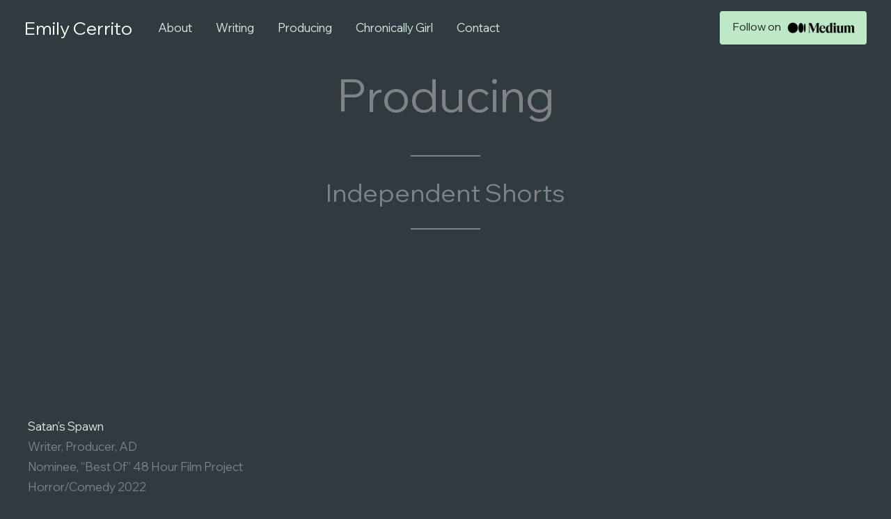

--- FILE ---
content_type: text/html; charset=UTF-8
request_url: https://emilylikethename.com/producing/
body_size: 19827
content:
<!DOCTYPE html>
<html lang="en-US">
<head>
<meta charset="UTF-8">
<meta name="viewport" content="width=device-width, initial-scale=1">
	<link rel="profile" href="https://gmpg.org/xfn/11"> 
	<title>Producing &#8211; Emily Cerrito</title>
<meta name='robots' content='max-image-preview:large' />
	<style>img:is([sizes="auto" i], [sizes^="auto," i]) { contain-intrinsic-size: 3000px 1500px }</style>
	<link rel='dns-prefetch' href='//fonts.googleapis.com' />
<link rel="alternate" type="application/rss+xml" title="Emily Cerrito &raquo; Feed" href="https://emilylikethename.com/feed/" />
<link rel="alternate" type="application/rss+xml" title="Emily Cerrito &raquo; Comments Feed" href="https://emilylikethename.com/comments/feed/" />
<script>
window._wpemojiSettings = {"baseUrl":"https:\/\/s.w.org\/images\/core\/emoji\/16.0.1\/72x72\/","ext":".png","svgUrl":"https:\/\/s.w.org\/images\/core\/emoji\/16.0.1\/svg\/","svgExt":".svg","source":{"concatemoji":"https:\/\/emilylikethename.com\/wp-includes\/js\/wp-emoji-release.min.js?ver=6.8.3"}};
/*! This file is auto-generated */
!function(s,n){var o,i,e;function c(e){try{var t={supportTests:e,timestamp:(new Date).valueOf()};sessionStorage.setItem(o,JSON.stringify(t))}catch(e){}}function p(e,t,n){e.clearRect(0,0,e.canvas.width,e.canvas.height),e.fillText(t,0,0);var t=new Uint32Array(e.getImageData(0,0,e.canvas.width,e.canvas.height).data),a=(e.clearRect(0,0,e.canvas.width,e.canvas.height),e.fillText(n,0,0),new Uint32Array(e.getImageData(0,0,e.canvas.width,e.canvas.height).data));return t.every(function(e,t){return e===a[t]})}function u(e,t){e.clearRect(0,0,e.canvas.width,e.canvas.height),e.fillText(t,0,0);for(var n=e.getImageData(16,16,1,1),a=0;a<n.data.length;a++)if(0!==n.data[a])return!1;return!0}function f(e,t,n,a){switch(t){case"flag":return n(e,"\ud83c\udff3\ufe0f\u200d\u26a7\ufe0f","\ud83c\udff3\ufe0f\u200b\u26a7\ufe0f")?!1:!n(e,"\ud83c\udde8\ud83c\uddf6","\ud83c\udde8\u200b\ud83c\uddf6")&&!n(e,"\ud83c\udff4\udb40\udc67\udb40\udc62\udb40\udc65\udb40\udc6e\udb40\udc67\udb40\udc7f","\ud83c\udff4\u200b\udb40\udc67\u200b\udb40\udc62\u200b\udb40\udc65\u200b\udb40\udc6e\u200b\udb40\udc67\u200b\udb40\udc7f");case"emoji":return!a(e,"\ud83e\udedf")}return!1}function g(e,t,n,a){var r="undefined"!=typeof WorkerGlobalScope&&self instanceof WorkerGlobalScope?new OffscreenCanvas(300,150):s.createElement("canvas"),o=r.getContext("2d",{willReadFrequently:!0}),i=(o.textBaseline="top",o.font="600 32px Arial",{});return e.forEach(function(e){i[e]=t(o,e,n,a)}),i}function t(e){var t=s.createElement("script");t.src=e,t.defer=!0,s.head.appendChild(t)}"undefined"!=typeof Promise&&(o="wpEmojiSettingsSupports",i=["flag","emoji"],n.supports={everything:!0,everythingExceptFlag:!0},e=new Promise(function(e){s.addEventListener("DOMContentLoaded",e,{once:!0})}),new Promise(function(t){var n=function(){try{var e=JSON.parse(sessionStorage.getItem(o));if("object"==typeof e&&"number"==typeof e.timestamp&&(new Date).valueOf()<e.timestamp+604800&&"object"==typeof e.supportTests)return e.supportTests}catch(e){}return null}();if(!n){if("undefined"!=typeof Worker&&"undefined"!=typeof OffscreenCanvas&&"undefined"!=typeof URL&&URL.createObjectURL&&"undefined"!=typeof Blob)try{var e="postMessage("+g.toString()+"("+[JSON.stringify(i),f.toString(),p.toString(),u.toString()].join(",")+"));",a=new Blob([e],{type:"text/javascript"}),r=new Worker(URL.createObjectURL(a),{name:"wpTestEmojiSupports"});return void(r.onmessage=function(e){c(n=e.data),r.terminate(),t(n)})}catch(e){}c(n=g(i,f,p,u))}t(n)}).then(function(e){for(var t in e)n.supports[t]=e[t],n.supports.everything=n.supports.everything&&n.supports[t],"flag"!==t&&(n.supports.everythingExceptFlag=n.supports.everythingExceptFlag&&n.supports[t]);n.supports.everythingExceptFlag=n.supports.everythingExceptFlag&&!n.supports.flag,n.DOMReady=!1,n.readyCallback=function(){n.DOMReady=!0}}).then(function(){return e}).then(function(){var e;n.supports.everything||(n.readyCallback(),(e=n.source||{}).concatemoji?t(e.concatemoji):e.wpemoji&&e.twemoji&&(t(e.twemoji),t(e.wpemoji)))}))}((window,document),window._wpemojiSettings);
</script>
<link rel='stylesheet' id='astra-theme-css-css' href='https://emilylikethename.com/wp-content/themes/astra/assets/css/minified/main.min.css?ver=4.12.1' media='all' />
<style id='astra-theme-css-inline-css'>
:root{--ast-post-nav-space:0;--ast-container-default-xlg-padding:2.5em;--ast-container-default-lg-padding:2.5em;--ast-container-default-slg-padding:2em;--ast-container-default-md-padding:2.5em;--ast-container-default-sm-padding:2.5em;--ast-container-default-xs-padding:2.4em;--ast-container-default-xxs-padding:1.8em;--ast-code-block-background:#ECEFF3;--ast-comment-inputs-background:#F9FAFB;--ast-normal-container-width:1200px;--ast-narrow-container-width:750px;--ast-blog-title-font-weight:600;--ast-blog-meta-weight:600;--ast-global-color-primary:var(--ast-global-color-5);--ast-global-color-secondary:var(--ast-global-color-4);--ast-global-color-alternate-background:var(--ast-global-color-7);--ast-global-color-subtle-background:var(--ast-global-color-6);--ast-bg-style-guide:var( --ast-global-color-secondary,--ast-global-color-5 );--ast-shadow-style-guide:0px 0px 4px 0 #00000057;--ast-global-dark-bg-style:#fff;--ast-global-dark-lfs:#fbfbfb;--ast-widget-bg-color:#fafafa;--ast-wc-container-head-bg-color:#fbfbfb;--ast-title-layout-bg:#eeeeee;--ast-search-border-color:#e7e7e7;--ast-lifter-hover-bg:#e6e6e6;--ast-gallery-block-color:#000;--srfm-color-input-label:var(--ast-global-color-2);}html{font-size:106.25%;}a{color:var(--ast-global-color-4);}a:hover,a:focus{color:var(--ast-global-color-0);}body,button,input,select,textarea,.ast-button,.ast-custom-button{font-family:'Wix Madefor Display',sans-serif;font-weight:400;font-size:17px;font-size:1rem;line-height:var(--ast-body-line-height,1.75);letter-spacing:0;}blockquote{color:var(--ast-global-color-4);}p,.entry-content p{margin-bottom:0.63em;}h1,h2,h3,h4,h5,h6,.entry-content :where(h1,h2,h3,h4,h5,h6),.site-title,.site-title a{font-family:'Wix Madefor Text',sans-serif;line-height:0;letter-spacing:-1px;}.ast-site-identity .site-title a{color:var(--ast-global-color-6);}.ast-site-identity .site-title a:hover{color:var(--ast-global-color-0);}.site-title{font-size:26px;font-size:1.5294117647059rem;display:block;}header .custom-logo-link img{max-width:313px;width:313px;}.astra-logo-svg{width:313px;}.site-header .site-description{font-size:15px;font-size:0.88235294117647rem;display:none;}.entry-title{font-size:20px;font-size:1.1764705882353rem;}.ast-blog-single-element.ast-taxonomy-container a{font-size:14px;font-size:0.82352941176471rem;}.ast-blog-meta-container{font-size:13px;font-size:0.76470588235294rem;}.archive .ast-article-post .ast-article-inner,.blog .ast-article-post .ast-article-inner,.archive .ast-article-post .ast-article-inner:hover,.blog .ast-article-post .ast-article-inner:hover{border-top-left-radius:6px;border-top-right-radius:6px;border-bottom-right-radius:6px;border-bottom-left-radius:6px;overflow:hidden;}h1,.entry-content :where(h1){font-size:70px;font-size:4.1176470588235rem;font-weight:700;font-family:'Wix Madefor Text',sans-serif;line-height:1.4em;text-transform:uppercase;letter-spacing:0;}h2,.entry-content :where(h2){font-size:40px;font-size:2.3529411764706rem;font-weight:600;font-family:'Wix Madefor Display',sans-serif;line-height:1.3em;text-transform:uppercase;letter-spacing:0;}h3,.entry-content :where(h3){font-size:32px;font-size:1.8823529411765rem;font-weight:700;font-family:'Wix Madefor Display',sans-serif;line-height:1.3em;text-transform:uppercase;}h4,.entry-content :where(h4){font-size:28px;font-size:1.6470588235294rem;line-height:1.2em;font-family:'Wix Madefor Text',sans-serif;text-transform:capitalize;}h5,.entry-content :where(h5){font-size:20px;font-size:1.1764705882353rem;line-height:1.2em;font-family:'Wix Madefor Text',sans-serif;}h6,.entry-content :where(h6){font-size:15px;font-size:0.88235294117647rem;line-height:1.25em;font-family:'Wix Madefor Text',sans-serif;}::selection{background-color:var(--ast-global-color-4);color:#000000;}body,h1,h2,h3,h4,h5,h6,.entry-title a,.entry-content :where(h1,h2,h3,h4,h5,h6){color:var(--ast-global-color-4);}.tagcloud a:hover,.tagcloud a:focus,.tagcloud a.current-item{color:#000000;border-color:var(--ast-global-color-4);background-color:var(--ast-global-color-4);}input:focus,input[type="text"]:focus,input[type="email"]:focus,input[type="url"]:focus,input[type="password"]:focus,input[type="reset"]:focus,input[type="search"]:focus,textarea:focus{border-color:var(--ast-global-color-4);}input[type="radio"]:checked,input[type=reset],input[type="checkbox"]:checked,input[type="checkbox"]:hover:checked,input[type="checkbox"]:focus:checked,input[type=range]::-webkit-slider-thumb{border-color:var(--ast-global-color-4);background-color:var(--ast-global-color-4);box-shadow:none;}.site-footer a:hover + .post-count,.site-footer a:focus + .post-count{background:var(--ast-global-color-4);border-color:var(--ast-global-color-4);}.single .nav-links .nav-previous,.single .nav-links .nav-next{color:var(--ast-global-color-4);}.entry-meta,.entry-meta *{line-height:1.45;color:var(--ast-global-color-4);font-weight:600;}.entry-meta a:not(.ast-button):hover,.entry-meta a:not(.ast-button):hover *,.entry-meta a:not(.ast-button):focus,.entry-meta a:not(.ast-button):focus *,.page-links > .page-link,.page-links .page-link:hover,.post-navigation a:hover{color:var(--ast-global-color-0);}#cat option,.secondary .calendar_wrap thead a,.secondary .calendar_wrap thead a:visited{color:var(--ast-global-color-4);}.secondary .calendar_wrap #today,.ast-progress-val span{background:var(--ast-global-color-4);}.secondary a:hover + .post-count,.secondary a:focus + .post-count{background:var(--ast-global-color-4);border-color:var(--ast-global-color-4);}.calendar_wrap #today > a{color:#000000;}.page-links .page-link,.single .post-navigation a{color:var(--ast-global-color-4);}.ast-search-menu-icon .search-form button.search-submit{padding:0 4px;}.ast-search-menu-icon form.search-form{padding-right:0;}.ast-search-menu-icon.slide-search input.search-field{width:0;}.ast-header-search .ast-search-menu-icon.ast-dropdown-active .search-form,.ast-header-search .ast-search-menu-icon.ast-dropdown-active .search-field:focus{transition:all 0.2s;}.search-form input.search-field:focus{outline:none;}.ast-search-menu-icon .search-form button.search-submit:focus,.ast-theme-transparent-header .ast-header-search .ast-dropdown-active .ast-icon,.ast-theme-transparent-header .ast-inline-search .search-field:focus .ast-icon{color:var(--ast-global-color-1);}.ast-header-search .slide-search .search-form{border:2px solid var(--ast-global-color-0);}.ast-header-search .slide-search .search-field{background-color:(--ast-global-dark-bg-style);}.ast-archive-title{color:var(--ast-global-color-6);}.widget-title,.widget .wp-block-heading{font-size:24px;font-size:1.4117647058824rem;color:var(--ast-global-color-6);}.ast-single-post .entry-content a,.ast-comment-content a:not(.ast-comment-edit-reply-wrap a){text-decoration:underline;}.ast-single-post .entry-content .uagb-tab a,.ast-single-post .entry-content .uagb-ifb-cta a,.ast-single-post .entry-content .uabb-module-content a,.ast-single-post .entry-content .uagb-post-grid a,.ast-single-post .entry-content .uagb-timeline a,.ast-single-post .entry-content .uagb-toc__wrap a,.ast-single-post .entry-content .uagb-taxomony-box a,.entry-content .wp-block-latest-posts > li > a,.ast-single-post .entry-content .wp-block-file__button,a.ast-post-filter-single,.ast-single-post .ast-comment-content .comment-reply-link,.ast-single-post .ast-comment-content .comment-edit-link{text-decoration:none;}.ast-search-menu-icon.slide-search a:focus-visible:focus-visible,.astra-search-icon:focus-visible,#close:focus-visible,a:focus-visible,.ast-menu-toggle:focus-visible,.site .skip-link:focus-visible,.wp-block-loginout input:focus-visible,.wp-block-search.wp-block-search__button-inside .wp-block-search__inside-wrapper,.ast-header-navigation-arrow:focus-visible,.ast-orders-table__row .ast-orders-table__cell:focus-visible,a#ast-apply-coupon:focus-visible,#ast-apply-coupon:focus-visible,#close:focus-visible,.button.search-submit:focus-visible,#search_submit:focus,.normal-search:focus-visible,.ast-header-account-wrap:focus-visible,.astra-cart-drawer-close:focus,.ast-single-variation:focus,.ast-button:focus,.ast-builder-button-wrap:has(.ast-custom-button-link:focus),.ast-builder-button-wrap .ast-custom-button-link:focus{outline-style:dotted;outline-color:inherit;outline-width:thin;}input:focus,input[type="text"]:focus,input[type="email"]:focus,input[type="url"]:focus,input[type="password"]:focus,input[type="reset"]:focus,input[type="search"]:focus,input[type="number"]:focus,textarea:focus,.wp-block-search__input:focus,[data-section="section-header-mobile-trigger"] .ast-button-wrap .ast-mobile-menu-trigger-minimal:focus,.ast-mobile-popup-drawer.active .menu-toggle-close:focus,#ast-scroll-top:focus,#coupon_code:focus,#ast-coupon-code:focus{border-style:dotted;border-color:inherit;border-width:thin;}input{outline:none;}.ast-logo-title-inline .site-logo-img{padding-right:1em;}body .ast-oembed-container *{position:absolute;top:0;width:100%;height:100%;left:0;}body .wp-block-embed-pocket-casts .ast-oembed-container *{position:unset;}.ast-single-post-featured-section + article {margin-top: 2em;}.site-content .ast-single-post-featured-section img {width: 100%;overflow: hidden;object-fit: cover;}.ast-separate-container .site-content .ast-single-post-featured-section + article {margin-top: -80px;z-index: 9;position: relative;border-radius: 4px;}@media (min-width: 922px) {.ast-no-sidebar .site-content .ast-article-image-container--wide {margin-left: -120px;margin-right: -120px;max-width: unset;width: unset;}.ast-left-sidebar .site-content .ast-article-image-container--wide,.ast-right-sidebar .site-content .ast-article-image-container--wide {margin-left: -10px;margin-right: -10px;}.site-content .ast-article-image-container--full {margin-left: calc( -50vw + 50%);margin-right: calc( -50vw + 50%);max-width: 100vw;width: 100vw;}.ast-left-sidebar .site-content .ast-article-image-container--full,.ast-right-sidebar .site-content .ast-article-image-container--full {margin-left: -10px;margin-right: -10px;max-width: inherit;width: auto;}}.site > .ast-single-related-posts-container {margin-top: 0;}@media (min-width: 922px) {.ast-desktop .ast-container--narrow {max-width: var(--ast-narrow-container-width);margin: 0 auto;}}input[type="text"],input[type="number"],input[type="email"],input[type="url"],input[type="password"],input[type="search"],input[type=reset],input[type=tel],input[type=date],select,textarea{font-size:16px;font-style:normal;font-weight:400;line-height:24px;width:100%;padding:12px 16px;border-radius:4px;box-shadow:0px 1px 2px 0px rgba(0,0,0,0.05);color:var(--ast-form-input-text,#475569);}input[type="text"],input[type="number"],input[type="email"],input[type="url"],input[type="password"],input[type="search"],input[type=reset],input[type=tel],input[type=date],select{height:40px;}input[type="date"]{border-width:1px;border-style:solid;border-color:var(--ast-border-color);background:var( --ast-global-color-secondary,--ast-global-color-5 );}input[type="text"]:focus,input[type="number"]:focus,input[type="email"]:focus,input[type="url"]:focus,input[type="password"]:focus,input[type="search"]:focus,input[type=reset]:focus,input[type="tel"]:focus,input[type="date"]:focus,select:focus,textarea:focus{border-color:#046BD2;box-shadow:none;outline:none;color:var(--ast-form-input-focus-text,#475569);}label,legend{color:var(--ast-global-color-2,#111827 );font-size:14px;font-style:normal;font-weight:500;line-height:20px;}select{padding:6px 10px;}fieldset{padding:30px;border-radius:4px;}button,.ast-button,.button,input[type="button"],input[type="reset"],input[type="submit"]{border-radius:4px;box-shadow:0px 1px 2px 0px rgba(0,0,0,0.05);}:root{--ast-comment-inputs-background:#FFF;}::placeholder{color:var(--ast-form-field-color,#9CA3AF);}::-ms-input-placeholder{color:var(--ast-form-field-color,#9CA3AF);}@media (max-width:921.9px){#ast-desktop-header{display:none;}}@media (min-width:922px){#ast-mobile-header{display:none;}}.wp-block-buttons.aligncenter{justify-content:center;}@media (max-width:921px){.ast-theme-transparent-header #primary,.ast-theme-transparent-header #secondary{padding:0;}}@media (max-width:921px){.ast-plain-container.ast-no-sidebar #primary{padding:0;}}.ast-plain-container.ast-no-sidebar #primary{margin-top:0;margin-bottom:0;}.wp-block-button.is-style-outline .wp-block-button__link{border-color:var(--ast-global-color-6);}div.wp-block-button.is-style-outline > .wp-block-button__link:not(.has-text-color),div.wp-block-button.wp-block-button__link.is-style-outline:not(.has-text-color){color:var(--ast-global-color-6);}.wp-block-button.is-style-outline .wp-block-button__link:hover,.wp-block-buttons .wp-block-button.is-style-outline .wp-block-button__link:focus,.wp-block-buttons .wp-block-button.is-style-outline > .wp-block-button__link:not(.has-text-color):hover,.wp-block-buttons .wp-block-button.wp-block-button__link.is-style-outline:not(.has-text-color):hover{color:#000000;background-color:var(--ast-global-color-0);border-color:var(--ast-global-color-0);}.post-page-numbers.current .page-link,.ast-pagination .page-numbers.current{color:#000000;border-color:var(--ast-global-color-4);background-color:var(--ast-global-color-4);}.wp-block-buttons .wp-block-button.is-style-outline .wp-block-button__link.wp-element-button,.ast-outline-button,.wp-block-uagb-buttons-child .uagb-buttons-repeater.ast-outline-button{border-color:var(--ast-global-color-6);font-family:inherit;font-weight:500;font-size:16px;font-size:0.94117647058824rem;line-height:1em;padding-top:13px;padding-right:30px;padding-bottom:13px;padding-left:30px;}.wp-block-buttons .wp-block-button.is-style-outline > .wp-block-button__link:not(.has-text-color),.wp-block-buttons .wp-block-button.wp-block-button__link.is-style-outline:not(.has-text-color),.ast-outline-button{color:var(--ast-global-color-6);}.wp-block-button.is-style-outline .wp-block-button__link:hover,.wp-block-buttons .wp-block-button.is-style-outline .wp-block-button__link:focus,.wp-block-buttons .wp-block-button.is-style-outline > .wp-block-button__link:not(.has-text-color):hover,.wp-block-buttons .wp-block-button.wp-block-button__link.is-style-outline:not(.has-text-color):hover,.ast-outline-button:hover,.ast-outline-button:focus,.wp-block-uagb-buttons-child .uagb-buttons-repeater.ast-outline-button:hover,.wp-block-uagb-buttons-child .uagb-buttons-repeater.ast-outline-button:focus{color:#000000;background-color:var(--ast-global-color-0);border-color:var(--ast-global-color-0);}.ast-single-post .entry-content a.ast-outline-button,.ast-single-post .entry-content .is-style-outline>.wp-block-button__link{text-decoration:none;}.wp-block-button .wp-block-button__link.wp-element-button.is-style-outline:not(.has-background),.wp-block-button.is-style-outline>.wp-block-button__link.wp-element-button:not(.has-background),.ast-outline-button{background-color:transparent;}.uagb-buttons-repeater.ast-outline-button{border-radius:9999px;}@media (max-width:921px){.wp-block-buttons .wp-block-button.is-style-outline .wp-block-button__link.wp-element-button,.ast-outline-button,.wp-block-uagb-buttons-child .uagb-buttons-repeater.ast-outline-button{padding-top:12px;padding-right:28px;padding-bottom:12px;padding-left:28px;}}@media (max-width:544px){.wp-block-buttons .wp-block-button.is-style-outline .wp-block-button__link.wp-element-button,.ast-outline-button,.wp-block-uagb-buttons-child .uagb-buttons-repeater.ast-outline-button{padding-top:10px;padding-right:24px;padding-bottom:10px;padding-left:24px;}}.entry-content[data-ast-blocks-layout] > figure{margin-bottom:1em;}h1.widget-title{font-weight:700;}h2.widget-title{font-weight:600;}h3.widget-title{font-weight:700;}#page{display:flex;flex-direction:column;min-height:100vh;}.ast-404-layout-1 h1.page-title{color:var(--ast-global-color-2);}.single .post-navigation a{line-height:1em;height:inherit;}.error-404 .page-sub-title{font-size:1.5rem;font-weight:inherit;}.search .site-content .content-area .search-form{margin-bottom:0;}#page .site-content{flex-grow:1;}.widget{margin-bottom:1.25em;}#secondary li{line-height:1.5em;}#secondary .wp-block-group h2{margin-bottom:0.7em;}#secondary h2{font-size:1.7rem;}.ast-separate-container .ast-article-post,.ast-separate-container .ast-article-single,.ast-separate-container .comment-respond{padding:3em;}.ast-separate-container .ast-article-single .ast-article-single{padding:0;}.ast-article-single .wp-block-post-template-is-layout-grid{padding-left:0;}.ast-separate-container .comments-title,.ast-narrow-container .comments-title{padding:1.5em 2em;}.ast-page-builder-template .comment-form-textarea,.ast-comment-formwrap .ast-grid-common-col{padding:0;}.ast-comment-formwrap{padding:0;display:inline-flex;column-gap:20px;width:100%;margin-left:0;margin-right:0;}.comments-area textarea#comment:focus,.comments-area textarea#comment:active,.comments-area .ast-comment-formwrap input[type="text"]:focus,.comments-area .ast-comment-formwrap input[type="text"]:active {box-shadow:none;outline:none;}.archive.ast-page-builder-template .entry-header{margin-top:2em;}.ast-page-builder-template .ast-comment-formwrap{width:100%;}.entry-title{margin-bottom:0.6em;}.ast-archive-description p{font-size:inherit;font-weight:inherit;line-height:inherit;}.ast-separate-container .ast-comment-list li.depth-1,.hentry{margin-bottom:1.5em;}.site-content section.ast-archive-description{margin-bottom:2em;}@media (min-width:921px){.ast-left-sidebar.ast-page-builder-template #secondary,.archive.ast-right-sidebar.ast-page-builder-template .site-main{padding-left:20px;padding-right:20px;}}@media (max-width:544px){.ast-comment-formwrap.ast-row{column-gap:10px;display:inline-block;}#ast-commentform .ast-grid-common-col{position:relative;width:100%;}}@media (min-width:1201px){.ast-separate-container .ast-article-post,.ast-separate-container .ast-article-single,.ast-separate-container .ast-author-box,.ast-separate-container .ast-404-layout-1,.ast-separate-container .no-results{padding:3em;}}@media (max-width:921px){.ast-left-sidebar #content > .ast-container{display:flex;flex-direction:column-reverse;width:100%;}}@media (min-width:922px){.ast-separate-container.ast-right-sidebar #primary,.ast-separate-container.ast-left-sidebar #primary{border:0;}.search-no-results.ast-separate-container #primary{margin-bottom:4em;}}.wp-block-button .wp-block-button__link{color:var(--ast-global-color-7);}.wp-block-button .wp-block-button__link:hover,.wp-block-button .wp-block-button__link:focus{color:#000000;background-color:var(--ast-global-color-0);border-color:var(--ast-global-color-0);}.wp-block-button .wp-block-button__link,.wp-block-search .wp-block-search__button,body .wp-block-file .wp-block-file__button{border-color:var(--ast-global-color-6);background-color:var(--ast-global-color-1);color:var(--ast-global-color-7);font-family:inherit;font-weight:500;line-height:1em;font-size:16px;font-size:0.94117647058824rem;padding-top:15px;padding-right:30px;padding-bottom:15px;padding-left:30px;}.ast-single-post .entry-content .wp-block-button .wp-block-button__link,.ast-single-post .entry-content .wp-block-search .wp-block-search__button,body .entry-content .wp-block-file .wp-block-file__button{text-decoration:none;}@media (max-width:921px){.wp-block-button .wp-block-button__link,.wp-block-search .wp-block-search__button,body .wp-block-file .wp-block-file__button{padding-top:14px;padding-right:28px;padding-bottom:14px;padding-left:28px;}}@media (max-width:544px){.wp-block-button .wp-block-button__link,.wp-block-search .wp-block-search__button,body .wp-block-file .wp-block-file__button{padding-top:12px;padding-right:24px;padding-bottom:12px;padding-left:24px;}}.menu-toggle,button,.ast-button,.ast-custom-button,.button,input#submit,input[type="button"],input[type="submit"],input[type="reset"],#comments .submit,.search .search-submit,form[CLASS*="wp-block-search__"].wp-block-search .wp-block-search__inside-wrapper .wp-block-search__button,body .wp-block-file .wp-block-file__button,.search .search-submit{border-style:solid;border-top-width:0;border-right-width:0;border-left-width:0;border-bottom-width:0;color:var(--ast-global-color-7);border-color:var(--ast-global-color-6);background-color:var(--ast-global-color-1);padding-top:15px;padding-right:30px;padding-bottom:15px;padding-left:30px;font-family:inherit;font-weight:500;font-size:16px;font-size:0.94117647058824rem;line-height:1em;}button:focus,.menu-toggle:hover,button:hover,.ast-button:hover,.ast-custom-button:hover .button:hover,.ast-custom-button:hover ,input[type=reset]:hover,input[type=reset]:focus,input#submit:hover,input#submit:focus,input[type="button"]:hover,input[type="button"]:focus,input[type="submit"]:hover,input[type="submit"]:focus,form[CLASS*="wp-block-search__"].wp-block-search .wp-block-search__inside-wrapper .wp-block-search__button:hover,form[CLASS*="wp-block-search__"].wp-block-search .wp-block-search__inside-wrapper .wp-block-search__button:focus,body .wp-block-file .wp-block-file__button:hover,body .wp-block-file .wp-block-file__button:focus{color:#000000;background-color:var(--ast-global-color-0);border-color:var(--ast-global-color-0);}form[CLASS*="wp-block-search__"].wp-block-search .wp-block-search__inside-wrapper .wp-block-search__button.has-icon{padding-top:calc(15px - 3px);padding-right:calc(30px - 3px);padding-bottom:calc(15px - 3px);padding-left:calc(30px - 3px);}@media (max-width:921px){.menu-toggle,button,.ast-button,.ast-custom-button,.button,input#submit,input[type="button"],input[type="submit"],input[type="reset"],#comments .submit,.search .search-submit,form[CLASS*="wp-block-search__"].wp-block-search .wp-block-search__inside-wrapper .wp-block-search__button,body .wp-block-file .wp-block-file__button,.search .search-submit{padding-top:14px;padding-right:28px;padding-bottom:14px;padding-left:28px;}}@media (max-width:544px){.menu-toggle,button,.ast-button,.ast-custom-button,.button,input#submit,input[type="button"],input[type="submit"],input[type="reset"],#comments .submit,.search .search-submit,form[CLASS*="wp-block-search__"].wp-block-search .wp-block-search__inside-wrapper .wp-block-search__button,body .wp-block-file .wp-block-file__button,.search .search-submit{padding-top:12px;padding-right:24px;padding-bottom:12px;padding-left:24px;}}@media (max-width:921px){.ast-mobile-header-stack .main-header-bar .ast-search-menu-icon{display:inline-block;}.ast-header-break-point.ast-header-custom-item-outside .ast-mobile-header-stack .main-header-bar .ast-search-icon{margin:0;}.ast-comment-avatar-wrap img{max-width:2.5em;}.ast-comment-meta{padding:0 1.8888em 1.3333em;}}@media (min-width:544px){.ast-container{max-width:100%;}}@media (max-width:544px){.ast-separate-container .ast-article-post,.ast-separate-container .ast-article-single,.ast-separate-container .comments-title,.ast-separate-container .ast-archive-description{padding:1.5em 1em;}.ast-separate-container #content .ast-container{padding-left:0.54em;padding-right:0.54em;}.ast-separate-container .ast-comment-list .bypostauthor{padding:.5em;}.ast-search-menu-icon.ast-dropdown-active .search-field{width:170px;}} #ast-mobile-header .ast-site-header-cart-li a{pointer-events:none;}.ast-separate-container{background-color:var(--ast-global-color-5);background-image:none;}@media (max-width:921px){.widget-title{font-size:22px;font-size:1.375rem;}body,button,input,select,textarea,.ast-button,.ast-custom-button{font-size:16px;font-size:0.94117647058824rem;}#secondary,#secondary button,#secondary input,#secondary select,#secondary textarea{font-size:16px;font-size:0.94117647058824rem;}.site-title{display:block;}.site-header .site-description{display:none;}h1,.entry-content :where(h1){font-size:60px;}h2,.entry-content :where(h2){font-size:34px;}h3,.entry-content :where(h3){font-size:35px;}h4,.entry-content :where(h4){font-size:25px;font-size:1.4705882352941rem;}h5,.entry-content :where(h5){font-size:18px;font-size:1.0588235294118rem;}h6,.entry-content :where(h6){font-size:15px;font-size:0.88235294117647rem;}body,.ast-separate-container{background-color:#2f3b40;background-image:none;}}@media (max-width:544px){.widget-title{font-size:18px;font-size:1.3846153846154rem;}body,button,input,select,textarea,.ast-button,.ast-custom-button{font-size:13px;font-size:0.76470588235294rem;}#secondary,#secondary button,#secondary input,#secondary select,#secondary textarea{font-size:13px;font-size:0.76470588235294rem;}.site-title{display:block;}.site-header .site-description{display:none;}h1,.entry-content :where(h1){font-size:37px;}h2,.entry-content :where(h2){font-size:22px;}h3,.entry-content :where(h3){font-size:20px;}h4,.entry-content :where(h4){font-size:20px;font-size:1.1764705882353rem;}h5,.entry-content :where(h5){font-size:17px;font-size:1rem;}h6,.entry-content :where(h6){font-size:15px;font-size:0.88235294117647rem;}body,.ast-separate-container{background-color:#2f3b40;background-image:none;}}@media (max-width:544px){html{font-size:106.25%;}}@media (min-width:922px){.ast-container{max-width:1240px;}}@media (min-width:922px){.site-content .ast-container{display:flex;}}@media (max-width:921px){.site-content .ast-container{flex-direction:column;}}.entry-content :where(h1,h2,h3,h4,h5,h6){clear:none;}@media (min-width:922px){.main-header-menu .sub-menu .menu-item.ast-left-align-sub-menu:hover > .sub-menu,.main-header-menu .sub-menu .menu-item.ast-left-align-sub-menu.focus > .sub-menu{margin-left:-0px;}}.entry-content li > p{margin-bottom:0;}.site .comments-area{padding-bottom:2em;margin-top:2em;}.wp-block-file {display: flex;align-items: center;flex-wrap: wrap;justify-content: space-between;}.wp-block-pullquote {border: none;}.wp-block-pullquote blockquote::before {content: "\201D";font-family: "Helvetica",sans-serif;display: flex;transform: rotate( 180deg );font-size: 6rem;font-style: normal;line-height: 1;font-weight: bold;align-items: center;justify-content: center;}.has-text-align-right > blockquote::before {justify-content: flex-start;}.has-text-align-left > blockquote::before {justify-content: flex-end;}figure.wp-block-pullquote.is-style-solid-color blockquote {max-width: 100%;text-align: inherit;}:root {--wp--custom--ast-default-block-top-padding: 2em;--wp--custom--ast-default-block-right-padding: 2em;--wp--custom--ast-default-block-bottom-padding: 2em;--wp--custom--ast-default-block-left-padding: 2em;--wp--custom--ast-container-width: 1200px;--wp--custom--ast-content-width-size: 1200px;--wp--custom--ast-wide-width-size: calc(1200px + var(--wp--custom--ast-default-block-left-padding) + var(--wp--custom--ast-default-block-right-padding));}.ast-narrow-container {--wp--custom--ast-content-width-size: 750px;--wp--custom--ast-wide-width-size: 750px;}@media(max-width: 921px) {:root {--wp--custom--ast-default-block-top-padding: 2em;--wp--custom--ast-default-block-right-padding: 2em;--wp--custom--ast-default-block-bottom-padding: 2em;--wp--custom--ast-default-block-left-padding: 2em;}}@media(max-width: 544px) {:root {--wp--custom--ast-default-block-top-padding: 2em;--wp--custom--ast-default-block-right-padding: 2em;--wp--custom--ast-default-block-bottom-padding: 2em;--wp--custom--ast-default-block-left-padding: 2em;}}.entry-content > .wp-block-group,.entry-content > .wp-block-cover,.entry-content > .wp-block-columns {padding-top: var(--wp--custom--ast-default-block-top-padding);padding-right: var(--wp--custom--ast-default-block-right-padding);padding-bottom: var(--wp--custom--ast-default-block-bottom-padding);padding-left: var(--wp--custom--ast-default-block-left-padding);}.ast-plain-container.ast-no-sidebar .entry-content > .alignfull,.ast-page-builder-template .ast-no-sidebar .entry-content > .alignfull {margin-left: calc( -50vw + 50%);margin-right: calc( -50vw + 50%);max-width: 100vw;width: 100vw;}.ast-plain-container.ast-no-sidebar .entry-content .alignfull .alignfull,.ast-page-builder-template.ast-no-sidebar .entry-content .alignfull .alignfull,.ast-plain-container.ast-no-sidebar .entry-content .alignfull .alignwide,.ast-page-builder-template.ast-no-sidebar .entry-content .alignfull .alignwide,.ast-plain-container.ast-no-sidebar .entry-content .alignwide .alignfull,.ast-page-builder-template.ast-no-sidebar .entry-content .alignwide .alignfull,.ast-plain-container.ast-no-sidebar .entry-content .alignwide .alignwide,.ast-page-builder-template.ast-no-sidebar .entry-content .alignwide .alignwide,.ast-plain-container.ast-no-sidebar .entry-content .wp-block-column .alignfull,.ast-page-builder-template.ast-no-sidebar .entry-content .wp-block-column .alignfull,.ast-plain-container.ast-no-sidebar .entry-content .wp-block-column .alignwide,.ast-page-builder-template.ast-no-sidebar .entry-content .wp-block-column .alignwide {margin-left: auto;margin-right: auto;width: 100%;}[data-ast-blocks-layout] .wp-block-separator:not(.is-style-dots) {height: 0;}[data-ast-blocks-layout] .wp-block-separator {margin: 20px auto;}[data-ast-blocks-layout] .wp-block-separator:not(.is-style-wide):not(.is-style-dots) {max-width: 100px;}[data-ast-blocks-layout] .wp-block-separator.has-background {padding: 0;}.entry-content[data-ast-blocks-layout] > * {max-width: var(--wp--custom--ast-content-width-size);margin-left: auto;margin-right: auto;}.entry-content[data-ast-blocks-layout] > .alignwide {max-width: var(--wp--custom--ast-wide-width-size);}.entry-content[data-ast-blocks-layout] .alignfull {max-width: none;}.entry-content .wp-block-columns {margin-bottom: 0;}blockquote {margin: 1.5em;border-color: rgba(0,0,0,0.05);}.wp-block-quote:not(.has-text-align-right):not(.has-text-align-center) {border-left: 5px solid rgba(0,0,0,0.05);}.has-text-align-right > blockquote,blockquote.has-text-align-right {border-right: 5px solid rgba(0,0,0,0.05);}.has-text-align-left > blockquote,blockquote.has-text-align-left {border-left: 5px solid rgba(0,0,0,0.05);}.wp-block-site-tagline,.wp-block-latest-posts .read-more {margin-top: 15px;}.wp-block-loginout p label {display: block;}.wp-block-loginout p:not(.login-remember):not(.login-submit) input {width: 100%;}.wp-block-loginout input:focus {border-color: transparent;}.wp-block-loginout input:focus {outline: thin dotted;}.entry-content .wp-block-media-text .wp-block-media-text__content {padding: 0 0 0 8%;}.entry-content .wp-block-media-text.has-media-on-the-right .wp-block-media-text__content {padding: 0 8% 0 0;}.entry-content .wp-block-media-text.has-background .wp-block-media-text__content {padding: 8%;}.entry-content .wp-block-cover:not([class*="background-color"]):not(.has-text-color.has-link-color) .wp-block-cover__inner-container,.entry-content .wp-block-cover:not([class*="background-color"]) .wp-block-cover-image-text,.entry-content .wp-block-cover:not([class*="background-color"]) .wp-block-cover-text,.entry-content .wp-block-cover-image:not([class*="background-color"]) .wp-block-cover__inner-container,.entry-content .wp-block-cover-image:not([class*="background-color"]) .wp-block-cover-image-text,.entry-content .wp-block-cover-image:not([class*="background-color"]) .wp-block-cover-text {color: var(--ast-global-color-primary,var(--ast-global-color-5));}.wp-block-loginout .login-remember input {width: 1.1rem;height: 1.1rem;margin: 0 5px 4px 0;vertical-align: middle;}.wp-block-latest-posts > li > *:first-child,.wp-block-latest-posts:not(.is-grid) > li:first-child {margin-top: 0;}.entry-content > .wp-block-buttons,.entry-content > .wp-block-uagb-buttons {margin-bottom: 1.5em;}.wp-block-search__inside-wrapper .wp-block-search__input {padding: 0 10px;color: var(--ast-global-color-3);background: var(--ast-global-color-primary,var(--ast-global-color-5));border-color: var(--ast-border-color);}.wp-block-latest-posts .read-more {margin-bottom: 1.5em;}.wp-block-search__no-button .wp-block-search__inside-wrapper .wp-block-search__input {padding-top: 5px;padding-bottom: 5px;}.wp-block-latest-posts .wp-block-latest-posts__post-date,.wp-block-latest-posts .wp-block-latest-posts__post-author {font-size: 1rem;}.wp-block-latest-posts > li > *,.wp-block-latest-posts:not(.is-grid) > li {margin-top: 12px;margin-bottom: 12px;}.ast-page-builder-template .entry-content[data-ast-blocks-layout] > .alignwide:where(:not(.uagb-is-root-container):not(.spectra-is-root-container)) > * {max-width: var(--wp--custom--ast-wide-width-size);}.ast-page-builder-template .entry-content[data-ast-blocks-layout] > .inherit-container-width > *,.ast-page-builder-template .entry-content[data-ast-blocks-layout] > *:not(.wp-block-group):where(:not(.uagb-is-root-container):not(.spectra-is-root-container)) > *,.entry-content[data-ast-blocks-layout] > .wp-block-cover .wp-block-cover__inner-container {max-width: var(--wp--custom--ast-content-width-size) ;margin-left: auto;margin-right: auto;}.ast-page-builder-template .entry-content[data-ast-blocks-layout] > *,.ast-page-builder-template .entry-content[data-ast-blocks-layout] > .alignfull:where(:not(.wp-block-group):not(.uagb-is-root-container):not(.spectra-is-root-container)) > * {max-width: none;}.entry-content[data-ast-blocks-layout] .wp-block-cover:not(.alignleft):not(.alignright) {width: auto;}@media(max-width: 1200px) {.ast-separate-container .entry-content > .alignfull,.ast-separate-container .entry-content[data-ast-blocks-layout] > .alignwide,.ast-plain-container .entry-content[data-ast-blocks-layout] > .alignwide,.ast-plain-container .entry-content .alignfull {margin-left: calc(-1 * min(var(--ast-container-default-xlg-padding),20px)) ;margin-right: calc(-1 * min(var(--ast-container-default-xlg-padding),20px));}}@media(min-width: 1201px) {.ast-separate-container .entry-content > .alignfull {margin-left: calc(-1 * var(--ast-container-default-xlg-padding) );margin-right: calc(-1 * var(--ast-container-default-xlg-padding) );}.ast-separate-container .entry-content[data-ast-blocks-layout] > .alignwide,.ast-plain-container .entry-content[data-ast-blocks-layout] > .alignwide {margin-left: calc(-1 * var(--wp--custom--ast-default-block-left-padding) );margin-right: calc(-1 * var(--wp--custom--ast-default-block-right-padding) );}}@media(min-width: 921px) {.ast-separate-container .entry-content .wp-block-group.alignwide:not(.inherit-container-width) > :where(:not(.alignleft):not(.alignright)),.ast-plain-container .entry-content .wp-block-group.alignwide:not(.inherit-container-width) > :where(:not(.alignleft):not(.alignright)) {max-width: calc( var(--wp--custom--ast-content-width-size) + 80px );}.ast-plain-container.ast-right-sidebar .entry-content[data-ast-blocks-layout] .alignfull,.ast-plain-container.ast-left-sidebar .entry-content[data-ast-blocks-layout] .alignfull {margin-left: -60px;margin-right: -60px;}}@media(min-width: 544px) {.entry-content > .alignleft {margin-right: 20px;}.entry-content > .alignright {margin-left: 20px;}}@media (max-width:544px){.wp-block-columns .wp-block-column:not(:last-child){margin-bottom:20px;}.wp-block-latest-posts{margin:0;}}@media( max-width: 600px ) {.entry-content .wp-block-media-text .wp-block-media-text__content,.entry-content .wp-block-media-text.has-media-on-the-right .wp-block-media-text__content {padding: 8% 0 0;}.entry-content .wp-block-media-text.has-background .wp-block-media-text__content {padding: 8%;}}.ast-page-builder-template .entry-header {padding-left: 0;}.ast-narrow-container .site-content .wp-block-uagb-image--align-full .wp-block-uagb-image__figure {max-width: 100%;margin-left: auto;margin-right: auto;}.entry-content ul,.entry-content ol {padding: revert;margin: revert;padding-left: 20px;}.entry-content ul.wc-block-product-template{padding: 0;}:root .has-ast-global-color-0-color{color:var(--ast-global-color-0);}:root .has-ast-global-color-0-background-color{background-color:var(--ast-global-color-0);}:root .wp-block-button .has-ast-global-color-0-color{color:var(--ast-global-color-0);}:root .wp-block-button .has-ast-global-color-0-background-color{background-color:var(--ast-global-color-0);}:root .has-ast-global-color-1-color{color:var(--ast-global-color-1);}:root .has-ast-global-color-1-background-color{background-color:var(--ast-global-color-1);}:root .wp-block-button .has-ast-global-color-1-color{color:var(--ast-global-color-1);}:root .wp-block-button .has-ast-global-color-1-background-color{background-color:var(--ast-global-color-1);}:root .has-ast-global-color-2-color{color:var(--ast-global-color-2);}:root .has-ast-global-color-2-background-color{background-color:var(--ast-global-color-2);}:root .wp-block-button .has-ast-global-color-2-color{color:var(--ast-global-color-2);}:root .wp-block-button .has-ast-global-color-2-background-color{background-color:var(--ast-global-color-2);}:root .has-ast-global-color-3-color{color:var(--ast-global-color-3);}:root .has-ast-global-color-3-background-color{background-color:var(--ast-global-color-3);}:root .wp-block-button .has-ast-global-color-3-color{color:var(--ast-global-color-3);}:root .wp-block-button .has-ast-global-color-3-background-color{background-color:var(--ast-global-color-3);}:root .has-ast-global-color-4-color{color:var(--ast-global-color-4);}:root .has-ast-global-color-4-background-color{background-color:var(--ast-global-color-4);}:root .wp-block-button .has-ast-global-color-4-color{color:var(--ast-global-color-4);}:root .wp-block-button .has-ast-global-color-4-background-color{background-color:var(--ast-global-color-4);}:root .has-ast-global-color-5-color{color:var(--ast-global-color-5);}:root .has-ast-global-color-5-background-color{background-color:var(--ast-global-color-5);}:root .wp-block-button .has-ast-global-color-5-color{color:var(--ast-global-color-5);}:root .wp-block-button .has-ast-global-color-5-background-color{background-color:var(--ast-global-color-5);}:root .has-ast-global-color-6-color{color:var(--ast-global-color-6);}:root .has-ast-global-color-6-background-color{background-color:var(--ast-global-color-6);}:root .wp-block-button .has-ast-global-color-6-color{color:var(--ast-global-color-6);}:root .wp-block-button .has-ast-global-color-6-background-color{background-color:var(--ast-global-color-6);}:root .has-ast-global-color-7-color{color:var(--ast-global-color-7);}:root .has-ast-global-color-7-background-color{background-color:var(--ast-global-color-7);}:root .wp-block-button .has-ast-global-color-7-color{color:var(--ast-global-color-7);}:root .wp-block-button .has-ast-global-color-7-background-color{background-color:var(--ast-global-color-7);}:root .has-ast-global-color-8-color{color:var(--ast-global-color-8);}:root .has-ast-global-color-8-background-color{background-color:var(--ast-global-color-8);}:root .wp-block-button .has-ast-global-color-8-color{color:var(--ast-global-color-8);}:root .wp-block-button .has-ast-global-color-8-background-color{background-color:var(--ast-global-color-8);}:root{--ast-global-color-0:#79a063;--ast-global-color-1:#bde9c7;--ast-global-color-2:#faf6ed;--ast-global-color-3:#364151;--ast-global-color-4:#d5ead8;--ast-global-color-5:#2f3b40;--ast-global-color-6:#f5fff5;--ast-global-color-7:#212121;--ast-global-color-8:#000000;}:root {--ast-border-color : var(--ast-global-color-6);}.ast-single-entry-banner {-js-display: flex;display: flex;flex-direction: column;justify-content: center;text-align: center;position: relative;background: var(--ast-title-layout-bg);}.ast-single-entry-banner[data-banner-layout="layout-1"] {max-width: 1200px;background: inherit;padding: 20px 0;}.ast-single-entry-banner[data-banner-width-type="custom"] {margin: 0 auto;width: 100%;}.ast-single-entry-banner + .site-content .entry-header {margin-bottom: 0;}.site .ast-author-avatar {--ast-author-avatar-size: ;}a.ast-underline-text {text-decoration: underline;}.ast-container > .ast-terms-link {position: relative;display: block;}a.ast-button.ast-badge-tax {padding: 4px 8px;border-radius: 3px;font-size: inherit;}header.entry-header{text-align:left;}header.entry-header .entry-title{font-weight:600;font-size:32px;font-size:1.8823529411765rem;}header.entry-header > *:not(:last-child){margin-bottom:10px;}header.entry-header .post-thumb-img-content{text-align:center;}header.entry-header .post-thumb img,.ast-single-post-featured-section.post-thumb img{aspect-ratio:16/9;width:100%;height:100%;}@media (max-width:921px){header.entry-header{text-align:left;}}@media (max-width:544px){header.entry-header{text-align:left;}}.ast-archive-entry-banner {-js-display: flex;display: flex;flex-direction: column;justify-content: center;text-align: center;position: relative;background: var(--ast-title-layout-bg);}.ast-archive-entry-banner[data-banner-width-type="custom"] {margin: 0 auto;width: 100%;}.ast-archive-entry-banner[data-banner-layout="layout-1"] {background: inherit;padding: 20px 0;text-align: left;}body.archive .ast-archive-description{max-width:1200px;width:100%;text-align:left;padding-top:3em;padding-right:3em;padding-bottom:3em;padding-left:3em;}body.archive .ast-archive-description .ast-archive-title,body.archive .ast-archive-description .ast-archive-title *{font-weight:600;font-size:32px;font-size:1.8823529411765rem;}body.archive .ast-archive-description > *:not(:last-child){margin-bottom:10px;}@media (max-width:921px){body.archive .ast-archive-description{text-align:left;}}@media (max-width:544px){body.archive .ast-archive-description{text-align:left;}}.ast-breadcrumbs .trail-browse,.ast-breadcrumbs .trail-items,.ast-breadcrumbs .trail-items li{display:inline-block;margin:0;padding:0;border:none;background:inherit;text-indent:0;text-decoration:none;}.ast-breadcrumbs .trail-browse{font-size:inherit;font-style:inherit;font-weight:inherit;color:inherit;}.ast-breadcrumbs .trail-items{list-style:none;}.trail-items li::after{padding:0 0.3em;content:"\00bb";}.trail-items li:last-of-type::after{display:none;}h1,h2,h3,h4,h5,h6,.entry-content :where(h1,h2,h3,h4,h5,h6){color:var(--ast-global-color-6);}.entry-title a{color:var(--ast-global-color-6);}@media (max-width:921px){.ast-builder-grid-row-container.ast-builder-grid-row-tablet-3-firstrow .ast-builder-grid-row > *:first-child,.ast-builder-grid-row-container.ast-builder-grid-row-tablet-3-lastrow .ast-builder-grid-row > *:last-child{grid-column:1 / -1;}}@media (max-width:544px){.ast-builder-grid-row-container.ast-builder-grid-row-mobile-3-firstrow .ast-builder-grid-row > *:first-child,.ast-builder-grid-row-container.ast-builder-grid-row-mobile-3-lastrow .ast-builder-grid-row > *:last-child{grid-column:1 / -1;}}.ast-builder-layout-element[data-section="title_tagline"]{display:flex;}@media (max-width:921px){.ast-header-break-point .ast-builder-layout-element[data-section="title_tagline"]{display:flex;}}@media (max-width:544px){.ast-header-break-point .ast-builder-layout-element[data-section="title_tagline"]{display:flex;}}.ast-builder-menu-1{font-family:inherit;font-weight:inherit;}.ast-builder-menu-1 .menu-item > .menu-link{color:var(--ast-global-color-4);}.ast-builder-menu-1 .menu-item > .ast-menu-toggle{color:var(--ast-global-color-4);}.ast-builder-menu-1 .menu-item:hover > .menu-link,.ast-builder-menu-1 .inline-on-mobile .menu-item:hover > .ast-menu-toggle{color:var(--ast-global-color-0);}.ast-builder-menu-1 .menu-item:hover > .ast-menu-toggle{color:var(--ast-global-color-0);}.ast-builder-menu-1 .menu-item.current-menu-item > .menu-link,.ast-builder-menu-1 .inline-on-mobile .menu-item.current-menu-item > .ast-menu-toggle,.ast-builder-menu-1 .current-menu-ancestor > .menu-link{color:var(--ast-global-color-4);}.ast-builder-menu-1 .menu-item.current-menu-item > .ast-menu-toggle{color:var(--ast-global-color-4);}.ast-builder-menu-1 .sub-menu,.ast-builder-menu-1 .inline-on-mobile .sub-menu{border-top-width:2px;border-bottom-width:0px;border-right-width:0px;border-left-width:0px;border-color:var(--ast-global-color-4);border-style:solid;}.ast-builder-menu-1 .sub-menu .sub-menu{top:-2px;}.ast-builder-menu-1 .main-header-menu > .menu-item > .sub-menu,.ast-builder-menu-1 .main-header-menu > .menu-item > .astra-full-megamenu-wrapper{margin-top:0px;}.ast-desktop .ast-builder-menu-1 .main-header-menu > .menu-item > .sub-menu:before,.ast-desktop .ast-builder-menu-1 .main-header-menu > .menu-item > .astra-full-megamenu-wrapper:before{height:calc( 0px + 2px + 5px );}.ast-builder-menu-1 .main-header-menu,.ast-builder-menu-1 .main-header-menu .sub-menu{background-color:var(--ast-global-color-5);background-image:none;}.ast-desktop .ast-builder-menu-1 .menu-item .sub-menu .menu-link{border-style:none;}@media (max-width:921px){.ast-builder-menu-1 .main-header-menu .menu-item > .menu-link{color:var(--ast-global-color-4);}.ast-builder-menu-1 .menu-item > .ast-menu-toggle{color:var(--ast-global-color-4);}.ast-builder-menu-1 .menu-item:hover > .menu-link,.ast-builder-menu-1 .inline-on-mobile .menu-item:hover > .ast-menu-toggle{color:var(--ast-global-color-0);}.ast-builder-menu-1 .menu-item:hover > .ast-menu-toggle{color:var(--ast-global-color-0);}.ast-header-break-point .ast-builder-menu-1 .menu-item.menu-item-has-children > .ast-menu-toggle{top:0;}.ast-builder-menu-1 .inline-on-mobile .menu-item.menu-item-has-children > .ast-menu-toggle{right:-15px;}.ast-builder-menu-1 .menu-item-has-children > .menu-link:after{content:unset;}.ast-builder-menu-1 .main-header-menu > .menu-item > .sub-menu,.ast-builder-menu-1 .main-header-menu > .menu-item > .astra-full-megamenu-wrapper{margin-top:0;}}@media (max-width:544px){.ast-builder-menu-1 .main-header-menu .menu-item > .menu-link{color:var(--ast-global-color-4);}.ast-builder-menu-1 .menu-item> .ast-menu-toggle{color:var(--ast-global-color-4);}.ast-builder-menu-1 .menu-item:hover > .menu-link,.ast-builder-menu-1 .inline-on-mobile .menu-item:hover > .ast-menu-toggle{color:var(--ast-global-color-0);}.ast-builder-menu-1 .menu-item:hover> .ast-menu-toggle{color:var(--ast-global-color-0);}.ast-header-break-point .ast-builder-menu-1 .menu-item.menu-item-has-children > .ast-menu-toggle{top:0;}.ast-builder-menu-1 .main-header-menu > .menu-item > .sub-menu,.ast-builder-menu-1 .main-header-menu > .menu-item > .astra-full-megamenu-wrapper{margin-top:0;}}.ast-builder-menu-1{display:flex;}@media (max-width:921px){.ast-header-break-point .ast-builder-menu-1{display:flex;}}@media (max-width:544px){.ast-header-break-point .ast-builder-menu-1{display:flex;}}.ast-builder-html-element img.alignnone{display:inline-block;}.ast-builder-html-element p:first-child{margin-top:0;}.ast-builder-html-element p:last-child{margin-bottom:0;}.ast-header-break-point .main-header-bar .ast-builder-html-element{line-height:1.85714285714286;}.ast-header-html-1 .ast-builder-html-element{font-size:15px;font-size:0.88235294117647rem;}.ast-header-html-1{font-size:15px;font-size:0.88235294117647rem;}.ast-header-html-1{display:flex;}@media (max-width:921px){.ast-header-break-point .ast-header-html-1{display:flex;}}@media (max-width:544px){.ast-header-break-point .ast-header-html-1{display:flex;}}.ast-footer-copyright{text-align:center;}.ast-footer-copyright.site-footer-focus-item {color:var(--ast-global-color-3);}@media (max-width:921px){.ast-footer-copyright{text-align:center;}}@media (max-width:544px){.ast-footer-copyright{text-align:center;}}.ast-footer-copyright.site-footer-focus-item {font-size:16px;font-size:0.94117647058824rem;}.ast-footer-copyright.ast-builder-layout-element{display:flex;}@media (max-width:921px){.ast-header-break-point .ast-footer-copyright.ast-builder-layout-element{display:flex;}}@media (max-width:544px){.ast-header-break-point .ast-footer-copyright.ast-builder-layout-element{display:flex;}}.site-primary-footer-wrap{padding-top:45px;padding-bottom:45px;}.site-primary-footer-wrap[data-section="section-primary-footer-builder"]{background-color:var(--ast-global-color-0);background-image:none;min-height:30px;}.site-primary-footer-wrap[data-section="section-primary-footer-builder"] .ast-builder-grid-row{max-width:1200px;min-height:30px;margin-left:auto;margin-right:auto;}.site-primary-footer-wrap[data-section="section-primary-footer-builder"] .ast-builder-grid-row,.site-primary-footer-wrap[data-section="section-primary-footer-builder"] .site-footer-section{align-items:flex-start;}.site-primary-footer-wrap[data-section="section-primary-footer-builder"].ast-footer-row-inline .site-footer-section{display:flex;margin-bottom:0;}.ast-builder-grid-row-3-equal .ast-builder-grid-row{grid-template-columns:repeat( 3,1fr );}@media (max-width:921px){.site-primary-footer-wrap[data-section="section-primary-footer-builder"].ast-footer-row-tablet-inline .site-footer-section{display:flex;margin-bottom:0;}.site-primary-footer-wrap[data-section="section-primary-footer-builder"].ast-footer-row-tablet-stack .site-footer-section{display:block;margin-bottom:10px;}.ast-builder-grid-row-container.ast-builder-grid-row-tablet-3-equal .ast-builder-grid-row{grid-template-columns:repeat( 3,1fr );}}@media (max-width:544px){.site-primary-footer-wrap[data-section="section-primary-footer-builder"].ast-footer-row-mobile-inline .site-footer-section{display:flex;margin-bottom:0;}.site-primary-footer-wrap[data-section="section-primary-footer-builder"].ast-footer-row-mobile-stack .site-footer-section{display:block;margin-bottom:10px;}.ast-builder-grid-row-container.ast-builder-grid-row-mobile-full .ast-builder-grid-row{grid-template-columns:1fr;}}.site-primary-footer-wrap[data-section="section-primary-footer-builder"]{display:grid;}@media (max-width:921px){.ast-header-break-point .site-primary-footer-wrap[data-section="section-primary-footer-builder"]{display:grid;}}@media (max-width:544px){.ast-header-break-point .site-primary-footer-wrap[data-section="section-primary-footer-builder"]{display:grid;}}.footer-widget-area.widget-area.site-footer-focus-item{width:auto;}.ast-footer-row-inline .footer-widget-area.widget-area.site-footer-focus-item{width:100%;}.ast-header-break-point .main-header-bar{border-bottom-width:1px;}@media (min-width:922px){.main-header-bar{border-bottom-width:1px;}}.main-header-menu .menu-item, #astra-footer-menu .menu-item, .main-header-bar .ast-masthead-custom-menu-items{-js-display:flex;display:flex;-webkit-box-pack:center;-webkit-justify-content:center;-moz-box-pack:center;-ms-flex-pack:center;justify-content:center;-webkit-box-orient:vertical;-webkit-box-direction:normal;-webkit-flex-direction:column;-moz-box-orient:vertical;-moz-box-direction:normal;-ms-flex-direction:column;flex-direction:column;}.main-header-menu > .menu-item > .menu-link, #astra-footer-menu > .menu-item > .menu-link{height:100%;-webkit-box-align:center;-webkit-align-items:center;-moz-box-align:center;-ms-flex-align:center;align-items:center;-js-display:flex;display:flex;}.ast-header-break-point .main-navigation ul .menu-item .menu-link .icon-arrow:first-of-type svg{top:.2em;margin-top:0px;margin-left:0px;width:.65em;transform:translate(0, -2px) rotateZ(270deg);}.ast-mobile-popup-content .ast-submenu-expanded > .ast-menu-toggle{transform:rotateX(180deg);overflow-y:auto;}@media (min-width:922px){.ast-builder-menu .main-navigation > ul > li:last-child a{margin-right:0;}}.ast-separate-container .ast-article-inner{background-color:var(--ast-global-color-5);background-image:none;}@media (max-width:921px){.ast-separate-container .ast-article-inner{background-color:#2f3b40;background-image:none;}}@media (max-width:544px){.ast-separate-container .ast-article-inner{background-color:var(--ast-global-color-5);background-image:none;}}.ast-separate-container .ast-article-single:not(.ast-related-post), .ast-separate-container .error-404, .ast-separate-container .no-results, .single.ast-separate-container .site-main .ast-author-meta, .ast-separate-container .related-posts-title-wrapper, .ast-separate-container .comments-count-wrapper, .ast-box-layout.ast-plain-container .site-content, .ast-padded-layout.ast-plain-container .site-content, .ast-separate-container .ast-archive-description, .ast-separate-container .comments-area{background-color:var(--ast-global-color-5);background-image:none;}@media (max-width:921px){.ast-separate-container .ast-article-single:not(.ast-related-post), .ast-separate-container .error-404, .ast-separate-container .no-results, .single.ast-separate-container .site-main .ast-author-meta, .ast-separate-container .related-posts-title-wrapper, .ast-separate-container .comments-count-wrapper, .ast-box-layout.ast-plain-container .site-content, .ast-padded-layout.ast-plain-container .site-content, .ast-separate-container .ast-archive-description{background-color:#2f3b40;background-image:none;}}@media (max-width:544px){.ast-separate-container .ast-article-single:not(.ast-related-post), .ast-separate-container .error-404, .ast-separate-container .no-results, .single.ast-separate-container .site-main .ast-author-meta, .ast-separate-container .related-posts-title-wrapper, .ast-separate-container .comments-count-wrapper, .ast-box-layout.ast-plain-container .site-content, .ast-padded-layout.ast-plain-container .site-content, .ast-separate-container .ast-archive-description{background-color:var(--ast-global-color-5);background-image:none;}}.ast-separate-container.ast-two-container #secondary .widget{background-color:var(--ast-global-color-5);background-image:none;}@media (max-width:921px){.ast-separate-container.ast-two-container #secondary .widget{background-color:#2f3b40;background-image:none;}}@media (max-width:544px){.ast-separate-container.ast-two-container #secondary .widget{background-color:var(--ast-global-color-5);background-image:none;}}.ast-plain-container, .ast-page-builder-template{background-color:var(--ast-global-color-5);background-image:none;}@media (max-width:921px){.ast-plain-container, .ast-page-builder-template{background-color:#2f3b40;background-image:none;}}@media (max-width:544px){.ast-plain-container, .ast-page-builder-template{background-color:var(--ast-global-color-5);background-image:none;}}.ast-mobile-header-content > *,.ast-desktop-header-content > * {padding: 10px 0;height: auto;}.ast-mobile-header-content > *:first-child,.ast-desktop-header-content > *:first-child {padding-top: 10px;}.ast-mobile-header-content > .ast-builder-menu,.ast-desktop-header-content > .ast-builder-menu {padding-top: 0;}.ast-mobile-header-content > *:last-child,.ast-desktop-header-content > *:last-child {padding-bottom: 0;}.ast-mobile-header-content .ast-search-menu-icon.ast-inline-search label,.ast-desktop-header-content .ast-search-menu-icon.ast-inline-search label {width: 100%;}.ast-desktop-header-content .main-header-bar-navigation .ast-submenu-expanded > .ast-menu-toggle::before {transform: rotateX(180deg);}#ast-desktop-header .ast-desktop-header-content,.ast-mobile-header-content .ast-search-icon,.ast-desktop-header-content .ast-search-icon,.ast-mobile-header-wrap .ast-mobile-header-content,.ast-main-header-nav-open.ast-popup-nav-open .ast-mobile-header-wrap .ast-mobile-header-content,.ast-main-header-nav-open.ast-popup-nav-open .ast-desktop-header-content {display: none;}.ast-main-header-nav-open.ast-header-break-point #ast-desktop-header .ast-desktop-header-content,.ast-main-header-nav-open.ast-header-break-point .ast-mobile-header-wrap .ast-mobile-header-content {display: block;}.ast-desktop .ast-desktop-header-content .astra-menu-animation-slide-up > .menu-item > .sub-menu,.ast-desktop .ast-desktop-header-content .astra-menu-animation-slide-up > .menu-item .menu-item > .sub-menu,.ast-desktop .ast-desktop-header-content .astra-menu-animation-slide-down > .menu-item > .sub-menu,.ast-desktop .ast-desktop-header-content .astra-menu-animation-slide-down > .menu-item .menu-item > .sub-menu,.ast-desktop .ast-desktop-header-content .astra-menu-animation-fade > .menu-item > .sub-menu,.ast-desktop .ast-desktop-header-content .astra-menu-animation-fade > .menu-item .menu-item > .sub-menu {opacity: 1;visibility: visible;}.ast-hfb-header.ast-default-menu-enable.ast-header-break-point .ast-mobile-header-wrap .ast-mobile-header-content .main-header-bar-navigation {width: unset;margin: unset;}.ast-mobile-header-content.content-align-flex-end .main-header-bar-navigation .menu-item-has-children > .ast-menu-toggle,.ast-desktop-header-content.content-align-flex-end .main-header-bar-navigation .menu-item-has-children > .ast-menu-toggle {left: calc( 20px - 0.907em);right: auto;}.ast-mobile-header-content .ast-search-menu-icon,.ast-mobile-header-content .ast-search-menu-icon.slide-search,.ast-desktop-header-content .ast-search-menu-icon,.ast-desktop-header-content .ast-search-menu-icon.slide-search {width: 100%;position: relative;display: block;right: auto;transform: none;}.ast-mobile-header-content .ast-search-menu-icon.slide-search .search-form,.ast-mobile-header-content .ast-search-menu-icon .search-form,.ast-desktop-header-content .ast-search-menu-icon.slide-search .search-form,.ast-desktop-header-content .ast-search-menu-icon .search-form {right: 0;visibility: visible;opacity: 1;position: relative;top: auto;transform: none;padding: 0;display: block;overflow: hidden;}.ast-mobile-header-content .ast-search-menu-icon.ast-inline-search .search-field,.ast-mobile-header-content .ast-search-menu-icon .search-field,.ast-desktop-header-content .ast-search-menu-icon.ast-inline-search .search-field,.ast-desktop-header-content .ast-search-menu-icon .search-field {width: 100%;padding-right: 5.5em;}.ast-mobile-header-content .ast-search-menu-icon .search-submit,.ast-desktop-header-content .ast-search-menu-icon .search-submit {display: block;position: absolute;height: 100%;top: 0;right: 0;padding: 0 1em;border-radius: 0;}.ast-hfb-header.ast-default-menu-enable.ast-header-break-point .ast-mobile-header-wrap .ast-mobile-header-content .main-header-bar-navigation ul .sub-menu .menu-link {padding-left: 30px;}.ast-hfb-header.ast-default-menu-enable.ast-header-break-point .ast-mobile-header-wrap .ast-mobile-header-content .main-header-bar-navigation .sub-menu .menu-item .menu-item .menu-link {padding-left: 40px;}.ast-mobile-popup-drawer.active .ast-mobile-popup-inner{background-color:#ffffff;;}.ast-mobile-header-wrap .ast-mobile-header-content, .ast-desktop-header-content{background-color:#ffffff;;}.ast-mobile-popup-content > *, .ast-mobile-header-content > *, .ast-desktop-popup-content > *, .ast-desktop-header-content > *{padding-top:0px;padding-bottom:0px;}.content-align-flex-start .ast-builder-layout-element{justify-content:flex-start;}.content-align-flex-start .main-header-menu{text-align:left;}.ast-mobile-popup-drawer.active .menu-toggle-close{color:#3a3a3a;}.ast-mobile-header-wrap .ast-primary-header-bar,.ast-primary-header-bar .site-primary-header-wrap{min-height:80px;}.ast-desktop .ast-primary-header-bar .main-header-menu > .menu-item{line-height:80px;}#masthead .ast-container,.site-header-focus-item + .ast-breadcrumbs-wrapper{max-width:100%;padding-left:35px;padding-right:35px;}.ast-header-break-point #masthead .ast-mobile-header-wrap .ast-primary-header-bar,.ast-header-break-point #masthead .ast-mobile-header-wrap .ast-below-header-bar,.ast-header-break-point #masthead .ast-mobile-header-wrap .ast-above-header-bar{padding-left:20px;padding-right:20px;}.ast-header-break-point .ast-primary-header-bar{border-bottom-width:0px;border-bottom-color:var( --ast-global-color-subtle-background,--ast-global-color-7 );border-bottom-style:solid;}@media (min-width:922px){.ast-primary-header-bar{border-bottom-width:0px;border-bottom-color:var( --ast-global-color-subtle-background,--ast-global-color-7 );border-bottom-style:solid;}}.ast-primary-header-bar{background-color:rgba(255,255,255,0);background-image:none;}.ast-desktop .ast-primary-header-bar.main-header-bar, .ast-header-break-point #masthead .ast-primary-header-bar.main-header-bar{margin-top:0px;margin-bottom:0px;margin-left:0px;margin-right:0px;}.ast-primary-header-bar{display:block;}@media (max-width:921px){.ast-header-break-point .ast-primary-header-bar{display:grid;}}@media (max-width:544px){.ast-header-break-point .ast-primary-header-bar{display:grid;}}[data-section="section-header-mobile-trigger"] .ast-button-wrap .ast-mobile-menu-trigger-minimal{color:var(--ast-global-color-4);border:none;background:transparent;}[data-section="section-header-mobile-trigger"] .ast-button-wrap .mobile-menu-toggle-icon .ast-mobile-svg{width:20px;height:20px;fill:var(--ast-global-color-4);}[data-section="section-header-mobile-trigger"] .ast-button-wrap .mobile-menu-wrap .mobile-menu{color:var(--ast-global-color-4);}.ast-builder-menu-mobile .main-navigation .main-header-menu .menu-item > .menu-link{color:var(--ast-global-color-3);}.ast-builder-menu-mobile .main-navigation .main-header-menu .menu-item > .ast-menu-toggle{color:var(--ast-global-color-3);}.ast-builder-menu-mobile .main-navigation .main-header-menu .menu-item:hover > .menu-link, .ast-builder-menu-mobile .main-navigation .inline-on-mobile .menu-item:hover > .ast-menu-toggle{color:var(--ast-global-color-3);background:var(--ast-global-color-1);}.ast-builder-menu-mobile .menu-item:hover > .menu-link, .ast-builder-menu-mobile .main-navigation .inline-on-mobile .menu-item:hover > .ast-menu-toggle{color:var(--ast-global-color-3);background:var(--ast-global-color-1);}.ast-builder-menu-mobile .main-navigation .menu-item:hover > .ast-menu-toggle{color:var(--ast-global-color-3);}.ast-builder-menu-mobile .main-navigation .menu-item.current-menu-item > .menu-link, .ast-builder-menu-mobile .main-navigation .inline-on-mobile .menu-item.current-menu-item > .ast-menu-toggle, .ast-builder-menu-mobile .main-navigation .menu-item.current-menu-ancestor > .menu-link, .ast-builder-menu-mobile .main-navigation .menu-item.current-menu-ancestor > .ast-menu-toggle{color:var(--ast-global-color-3);background:var(--ast-global-color-2);}.ast-builder-menu-mobile .main-navigation .menu-item.current-menu-item > .ast-menu-toggle{color:var(--ast-global-color-3);}.ast-builder-menu-mobile .main-navigation .menu-item.menu-item-has-children > .ast-menu-toggle{top:0;}.ast-builder-menu-mobile .main-navigation .menu-item-has-children > .menu-link:after{content:unset;}.ast-builder-menu-mobile .main-navigation .main-header-menu, .ast-builder-menu-mobile .main-navigation .main-header-menu .menu-link, .ast-builder-menu-mobile .main-navigation .main-header-menu .sub-menu{background-color:var(--ast-global-color-4);background-image:none;}.ast-hfb-header .ast-builder-menu-mobile .main-header-menu, .ast-hfb-header .ast-builder-menu-mobile .main-navigation .menu-item .menu-link, .ast-hfb-header .ast-builder-menu-mobile .main-navigation .menu-item .sub-menu .menu-link{border-style:none;}.ast-builder-menu-mobile .main-navigation .menu-item.menu-item-has-children > .ast-menu-toggle{top:0;}@media (max-width:921px){.ast-builder-menu-mobile .main-navigation .main-header-menu .menu-item > .menu-link{color:var(--ast-global-color-5);}.ast-builder-menu-mobile .main-navigation .main-header-menu .menu-item > .ast-menu-toggle{color:var(--ast-global-color-5);}.ast-builder-menu-mobile .main-navigation .main-header-menu .menu-item:hover > .menu-link, .ast-builder-menu-mobile .main-navigation .inline-on-mobile .menu-item:hover > .ast-menu-toggle{color:var(--ast-global-color-5);background:var(--ast-global-color-0);}.ast-builder-menu-mobile .main-navigation .menu-item:hover > .ast-menu-toggle{color:var(--ast-global-color-5);}.ast-builder-menu-mobile .main-navigation .menu-item.current-menu-item > .menu-link, .ast-builder-menu-mobile .main-navigation .inline-on-mobile .menu-item.current-menu-item > .ast-menu-toggle, .ast-builder-menu-mobile .main-navigation .menu-item.current-menu-ancestor > .menu-link, .ast-builder-menu-mobile .main-navigation .menu-item.current-menu-ancestor > .ast-menu-toggle{color:var(--ast-global-color-5);background:var(--ast-global-color-2);}.ast-builder-menu-mobile .main-navigation .menu-item.current-menu-item > .ast-menu-toggle{color:var(--ast-global-color-5);}.ast-builder-menu-mobile .main-navigation .menu-item.menu-item-has-children > .ast-menu-toggle{top:0;}.ast-builder-menu-mobile .main-navigation .menu-item-has-children > .menu-link:after{content:unset;}.ast-builder-menu-mobile .main-navigation .main-header-menu , .ast-builder-menu-mobile .main-navigation .main-header-menu .menu-link, .ast-builder-menu-mobile .main-navigation .main-header-menu .sub-menu{background-color:var(--ast-global-color-4);background-image:none;}}@media (max-width:544px){.ast-builder-menu-mobile .main-navigation .main-header-menu .menu-item > .menu-link{color:var(--ast-global-color-5);}.ast-builder-menu-mobile .main-navigation .main-header-menu .menu-item  > .ast-menu-toggle{color:var(--ast-global-color-5);}.ast-builder-menu-mobile .main-navigation .main-header-menu .menu-item:hover > .menu-link, .ast-builder-menu-mobile .main-navigation .inline-on-mobile .menu-item:hover > .ast-menu-toggle{color:var(--ast-global-color-5);background:var(--ast-global-color-0);}.ast-builder-menu-mobile .main-navigation .menu-item:hover  > .ast-menu-toggle{color:var(--ast-global-color-5);}.ast-builder-menu-mobile .main-navigation .menu-item.current-menu-item > .menu-link, .ast-builder-menu-mobile .main-navigation .inline-on-mobile .menu-item.current-menu-item > .ast-menu-toggle, .ast-builder-menu-mobile .main-navigation .menu-item.current-menu-ancestor > .menu-link, .ast-builder-menu-mobile .main-navigation .menu-item.current-menu-ancestor > .ast-menu-toggle{color:var(--ast-global-color-5);background:var(--ast-global-color-2);}.ast-builder-menu-mobile .main-navigation .menu-item.current-menu-item  > .ast-menu-toggle{color:var(--ast-global-color-5);}.ast-builder-menu-mobile .main-navigation .menu-item.menu-item-has-children > .ast-menu-toggle{top:0;}.ast-builder-menu-mobile .main-navigation .main-header-menu, .ast-builder-menu-mobile .main-navigation .main-header-menu .menu-link, .ast-builder-menu-mobile .main-navigation .main-header-menu .sub-menu{background-color:var(--ast-global-color-4);background-image:none;}}.ast-builder-menu-mobile .main-navigation{display:block;}@media (max-width:921px){.ast-header-break-point .ast-builder-menu-mobile .main-navigation{display:block;}}@media (max-width:544px){.ast-header-break-point .ast-builder-menu-mobile .main-navigation{display:block;}}
</style>
<link rel='stylesheet' id='astra-google-fonts-css' href='https://fonts.googleapis.com/css?family=Wix+Madefor+Display%3A400%2C600%2C700%7CWix+Madefor+Text%3A400%2C700&#038;display=fallback&#038;ver=4.12.1' media='all' />
<style id='wp-emoji-styles-inline-css'>

	img.wp-smiley, img.emoji {
		display: inline !important;
		border: none !important;
		box-shadow: none !important;
		height: 1em !important;
		width: 1em !important;
		margin: 0 0.07em !important;
		vertical-align: -0.1em !important;
		background: none !important;
		padding: 0 !important;
	}
</style>
<link rel='stylesheet' id='wp-block-library-css' href='https://emilylikethename.com/wp-includes/css/dist/block-library/style.min.css?ver=6.8.3' media='all' />
<link rel='stylesheet' id='coblocks-frontend-css' href='https://emilylikethename.com/wp-content/plugins/coblocks/dist/style-coblocks-1.css?ver=3.1.16' media='all' />
<link rel='stylesheet' id='coblocks-extensions-css' href='https://emilylikethename.com/wp-content/plugins/coblocks/dist/style-coblocks-extensions.css?ver=3.1.16' media='all' />
<link rel='stylesheet' id='coblocks-animation-css' href='https://emilylikethename.com/wp-content/plugins/coblocks/dist/style-coblocks-animation.css?ver=2677611078ee87eb3b1c' media='all' />
<style id='global-styles-inline-css'>
:root{--wp--preset--aspect-ratio--square: 1;--wp--preset--aspect-ratio--4-3: 4/3;--wp--preset--aspect-ratio--3-4: 3/4;--wp--preset--aspect-ratio--3-2: 3/2;--wp--preset--aspect-ratio--2-3: 2/3;--wp--preset--aspect-ratio--16-9: 16/9;--wp--preset--aspect-ratio--9-16: 9/16;--wp--preset--color--black: #000000;--wp--preset--color--cyan-bluish-gray: #abb8c3;--wp--preset--color--white: #ffffff;--wp--preset--color--pale-pink: #f78da7;--wp--preset--color--vivid-red: #cf2e2e;--wp--preset--color--luminous-vivid-orange: #ff6900;--wp--preset--color--luminous-vivid-amber: #fcb900;--wp--preset--color--light-green-cyan: #7bdcb5;--wp--preset--color--vivid-green-cyan: #00d084;--wp--preset--color--pale-cyan-blue: #8ed1fc;--wp--preset--color--vivid-cyan-blue: #0693e3;--wp--preset--color--vivid-purple: #9b51e0;--wp--preset--color--ast-global-color-0: var(--ast-global-color-0);--wp--preset--color--ast-global-color-1: var(--ast-global-color-1);--wp--preset--color--ast-global-color-2: var(--ast-global-color-2);--wp--preset--color--ast-global-color-3: var(--ast-global-color-3);--wp--preset--color--ast-global-color-4: var(--ast-global-color-4);--wp--preset--color--ast-global-color-5: var(--ast-global-color-5);--wp--preset--color--ast-global-color-6: var(--ast-global-color-6);--wp--preset--color--ast-global-color-7: var(--ast-global-color-7);--wp--preset--color--ast-global-color-8: var(--ast-global-color-8);--wp--preset--gradient--vivid-cyan-blue-to-vivid-purple: linear-gradient(135deg,rgba(6,147,227,1) 0%,rgb(155,81,224) 100%);--wp--preset--gradient--light-green-cyan-to-vivid-green-cyan: linear-gradient(135deg,rgb(122,220,180) 0%,rgb(0,208,130) 100%);--wp--preset--gradient--luminous-vivid-amber-to-luminous-vivid-orange: linear-gradient(135deg,rgba(252,185,0,1) 0%,rgba(255,105,0,1) 100%);--wp--preset--gradient--luminous-vivid-orange-to-vivid-red: linear-gradient(135deg,rgba(255,105,0,1) 0%,rgb(207,46,46) 100%);--wp--preset--gradient--very-light-gray-to-cyan-bluish-gray: linear-gradient(135deg,rgb(238,238,238) 0%,rgb(169,184,195) 100%);--wp--preset--gradient--cool-to-warm-spectrum: linear-gradient(135deg,rgb(74,234,220) 0%,rgb(151,120,209) 20%,rgb(207,42,186) 40%,rgb(238,44,130) 60%,rgb(251,105,98) 80%,rgb(254,248,76) 100%);--wp--preset--gradient--blush-light-purple: linear-gradient(135deg,rgb(255,206,236) 0%,rgb(152,150,240) 100%);--wp--preset--gradient--blush-bordeaux: linear-gradient(135deg,rgb(254,205,165) 0%,rgb(254,45,45) 50%,rgb(107,0,62) 100%);--wp--preset--gradient--luminous-dusk: linear-gradient(135deg,rgb(255,203,112) 0%,rgb(199,81,192) 50%,rgb(65,88,208) 100%);--wp--preset--gradient--pale-ocean: linear-gradient(135deg,rgb(255,245,203) 0%,rgb(182,227,212) 50%,rgb(51,167,181) 100%);--wp--preset--gradient--electric-grass: linear-gradient(135deg,rgb(202,248,128) 0%,rgb(113,206,126) 100%);--wp--preset--gradient--midnight: linear-gradient(135deg,rgb(2,3,129) 0%,rgb(40,116,252) 100%);--wp--preset--font-size--small: 13px;--wp--preset--font-size--medium: 20px;--wp--preset--font-size--large: 36px;--wp--preset--font-size--x-large: 42px;--wp--preset--spacing--20: 0.44rem;--wp--preset--spacing--30: 0.67rem;--wp--preset--spacing--40: 1rem;--wp--preset--spacing--50: 1.5rem;--wp--preset--spacing--60: 2.25rem;--wp--preset--spacing--70: 3.38rem;--wp--preset--spacing--80: 5.06rem;--wp--preset--shadow--natural: 6px 6px 9px rgba(0, 0, 0, 0.2);--wp--preset--shadow--deep: 12px 12px 50px rgba(0, 0, 0, 0.4);--wp--preset--shadow--sharp: 6px 6px 0px rgba(0, 0, 0, 0.2);--wp--preset--shadow--outlined: 6px 6px 0px -3px rgba(255, 255, 255, 1), 6px 6px rgba(0, 0, 0, 1);--wp--preset--shadow--crisp: 6px 6px 0px rgba(0, 0, 0, 1);}:root { --wp--style--global--content-size: var(--wp--custom--ast-content-width-size);--wp--style--global--wide-size: var(--wp--custom--ast-wide-width-size); }:where(body) { margin: 0; }.wp-site-blocks > .alignleft { float: left; margin-right: 2em; }.wp-site-blocks > .alignright { float: right; margin-left: 2em; }.wp-site-blocks > .aligncenter { justify-content: center; margin-left: auto; margin-right: auto; }:where(.wp-site-blocks) > * { margin-block-start: 24px; margin-block-end: 0; }:where(.wp-site-blocks) > :first-child { margin-block-start: 0; }:where(.wp-site-blocks) > :last-child { margin-block-end: 0; }:root { --wp--style--block-gap: 24px; }:root :where(.is-layout-flow) > :first-child{margin-block-start: 0;}:root :where(.is-layout-flow) > :last-child{margin-block-end: 0;}:root :where(.is-layout-flow) > *{margin-block-start: 24px;margin-block-end: 0;}:root :where(.is-layout-constrained) > :first-child{margin-block-start: 0;}:root :where(.is-layout-constrained) > :last-child{margin-block-end: 0;}:root :where(.is-layout-constrained) > *{margin-block-start: 24px;margin-block-end: 0;}:root :where(.is-layout-flex){gap: 24px;}:root :where(.is-layout-grid){gap: 24px;}.is-layout-flow > .alignleft{float: left;margin-inline-start: 0;margin-inline-end: 2em;}.is-layout-flow > .alignright{float: right;margin-inline-start: 2em;margin-inline-end: 0;}.is-layout-flow > .aligncenter{margin-left: auto !important;margin-right: auto !important;}.is-layout-constrained > .alignleft{float: left;margin-inline-start: 0;margin-inline-end: 2em;}.is-layout-constrained > .alignright{float: right;margin-inline-start: 2em;margin-inline-end: 0;}.is-layout-constrained > .aligncenter{margin-left: auto !important;margin-right: auto !important;}.is-layout-constrained > :where(:not(.alignleft):not(.alignright):not(.alignfull)){max-width: var(--wp--style--global--content-size);margin-left: auto !important;margin-right: auto !important;}.is-layout-constrained > .alignwide{max-width: var(--wp--style--global--wide-size);}body .is-layout-flex{display: flex;}.is-layout-flex{flex-wrap: wrap;align-items: center;}.is-layout-flex > :is(*, div){margin: 0;}body .is-layout-grid{display: grid;}.is-layout-grid > :is(*, div){margin: 0;}body{padding-top: 0px;padding-right: 0px;padding-bottom: 0px;padding-left: 0px;}a:where(:not(.wp-element-button)){text-decoration: none;}:root :where(.wp-element-button, .wp-block-button__link){background-color: #32373c;border-width: 0;color: #fff;font-family: inherit;font-size: inherit;line-height: inherit;padding: calc(0.667em + 2px) calc(1.333em + 2px);text-decoration: none;}.has-black-color{color: var(--wp--preset--color--black) !important;}.has-cyan-bluish-gray-color{color: var(--wp--preset--color--cyan-bluish-gray) !important;}.has-white-color{color: var(--wp--preset--color--white) !important;}.has-pale-pink-color{color: var(--wp--preset--color--pale-pink) !important;}.has-vivid-red-color{color: var(--wp--preset--color--vivid-red) !important;}.has-luminous-vivid-orange-color{color: var(--wp--preset--color--luminous-vivid-orange) !important;}.has-luminous-vivid-amber-color{color: var(--wp--preset--color--luminous-vivid-amber) !important;}.has-light-green-cyan-color{color: var(--wp--preset--color--light-green-cyan) !important;}.has-vivid-green-cyan-color{color: var(--wp--preset--color--vivid-green-cyan) !important;}.has-pale-cyan-blue-color{color: var(--wp--preset--color--pale-cyan-blue) !important;}.has-vivid-cyan-blue-color{color: var(--wp--preset--color--vivid-cyan-blue) !important;}.has-vivid-purple-color{color: var(--wp--preset--color--vivid-purple) !important;}.has-ast-global-color-0-color{color: var(--wp--preset--color--ast-global-color-0) !important;}.has-ast-global-color-1-color{color: var(--wp--preset--color--ast-global-color-1) !important;}.has-ast-global-color-2-color{color: var(--wp--preset--color--ast-global-color-2) !important;}.has-ast-global-color-3-color{color: var(--wp--preset--color--ast-global-color-3) !important;}.has-ast-global-color-4-color{color: var(--wp--preset--color--ast-global-color-4) !important;}.has-ast-global-color-5-color{color: var(--wp--preset--color--ast-global-color-5) !important;}.has-ast-global-color-6-color{color: var(--wp--preset--color--ast-global-color-6) !important;}.has-ast-global-color-7-color{color: var(--wp--preset--color--ast-global-color-7) !important;}.has-ast-global-color-8-color{color: var(--wp--preset--color--ast-global-color-8) !important;}.has-black-background-color{background-color: var(--wp--preset--color--black) !important;}.has-cyan-bluish-gray-background-color{background-color: var(--wp--preset--color--cyan-bluish-gray) !important;}.has-white-background-color{background-color: var(--wp--preset--color--white) !important;}.has-pale-pink-background-color{background-color: var(--wp--preset--color--pale-pink) !important;}.has-vivid-red-background-color{background-color: var(--wp--preset--color--vivid-red) !important;}.has-luminous-vivid-orange-background-color{background-color: var(--wp--preset--color--luminous-vivid-orange) !important;}.has-luminous-vivid-amber-background-color{background-color: var(--wp--preset--color--luminous-vivid-amber) !important;}.has-light-green-cyan-background-color{background-color: var(--wp--preset--color--light-green-cyan) !important;}.has-vivid-green-cyan-background-color{background-color: var(--wp--preset--color--vivid-green-cyan) !important;}.has-pale-cyan-blue-background-color{background-color: var(--wp--preset--color--pale-cyan-blue) !important;}.has-vivid-cyan-blue-background-color{background-color: var(--wp--preset--color--vivid-cyan-blue) !important;}.has-vivid-purple-background-color{background-color: var(--wp--preset--color--vivid-purple) !important;}.has-ast-global-color-0-background-color{background-color: var(--wp--preset--color--ast-global-color-0) !important;}.has-ast-global-color-1-background-color{background-color: var(--wp--preset--color--ast-global-color-1) !important;}.has-ast-global-color-2-background-color{background-color: var(--wp--preset--color--ast-global-color-2) !important;}.has-ast-global-color-3-background-color{background-color: var(--wp--preset--color--ast-global-color-3) !important;}.has-ast-global-color-4-background-color{background-color: var(--wp--preset--color--ast-global-color-4) !important;}.has-ast-global-color-5-background-color{background-color: var(--wp--preset--color--ast-global-color-5) !important;}.has-ast-global-color-6-background-color{background-color: var(--wp--preset--color--ast-global-color-6) !important;}.has-ast-global-color-7-background-color{background-color: var(--wp--preset--color--ast-global-color-7) !important;}.has-ast-global-color-8-background-color{background-color: var(--wp--preset--color--ast-global-color-8) !important;}.has-black-border-color{border-color: var(--wp--preset--color--black) !important;}.has-cyan-bluish-gray-border-color{border-color: var(--wp--preset--color--cyan-bluish-gray) !important;}.has-white-border-color{border-color: var(--wp--preset--color--white) !important;}.has-pale-pink-border-color{border-color: var(--wp--preset--color--pale-pink) !important;}.has-vivid-red-border-color{border-color: var(--wp--preset--color--vivid-red) !important;}.has-luminous-vivid-orange-border-color{border-color: var(--wp--preset--color--luminous-vivid-orange) !important;}.has-luminous-vivid-amber-border-color{border-color: var(--wp--preset--color--luminous-vivid-amber) !important;}.has-light-green-cyan-border-color{border-color: var(--wp--preset--color--light-green-cyan) !important;}.has-vivid-green-cyan-border-color{border-color: var(--wp--preset--color--vivid-green-cyan) !important;}.has-pale-cyan-blue-border-color{border-color: var(--wp--preset--color--pale-cyan-blue) !important;}.has-vivid-cyan-blue-border-color{border-color: var(--wp--preset--color--vivid-cyan-blue) !important;}.has-vivid-purple-border-color{border-color: var(--wp--preset--color--vivid-purple) !important;}.has-ast-global-color-0-border-color{border-color: var(--wp--preset--color--ast-global-color-0) !important;}.has-ast-global-color-1-border-color{border-color: var(--wp--preset--color--ast-global-color-1) !important;}.has-ast-global-color-2-border-color{border-color: var(--wp--preset--color--ast-global-color-2) !important;}.has-ast-global-color-3-border-color{border-color: var(--wp--preset--color--ast-global-color-3) !important;}.has-ast-global-color-4-border-color{border-color: var(--wp--preset--color--ast-global-color-4) !important;}.has-ast-global-color-5-border-color{border-color: var(--wp--preset--color--ast-global-color-5) !important;}.has-ast-global-color-6-border-color{border-color: var(--wp--preset--color--ast-global-color-6) !important;}.has-ast-global-color-7-border-color{border-color: var(--wp--preset--color--ast-global-color-7) !important;}.has-ast-global-color-8-border-color{border-color: var(--wp--preset--color--ast-global-color-8) !important;}.has-vivid-cyan-blue-to-vivid-purple-gradient-background{background: var(--wp--preset--gradient--vivid-cyan-blue-to-vivid-purple) !important;}.has-light-green-cyan-to-vivid-green-cyan-gradient-background{background: var(--wp--preset--gradient--light-green-cyan-to-vivid-green-cyan) !important;}.has-luminous-vivid-amber-to-luminous-vivid-orange-gradient-background{background: var(--wp--preset--gradient--luminous-vivid-amber-to-luminous-vivid-orange) !important;}.has-luminous-vivid-orange-to-vivid-red-gradient-background{background: var(--wp--preset--gradient--luminous-vivid-orange-to-vivid-red) !important;}.has-very-light-gray-to-cyan-bluish-gray-gradient-background{background: var(--wp--preset--gradient--very-light-gray-to-cyan-bluish-gray) !important;}.has-cool-to-warm-spectrum-gradient-background{background: var(--wp--preset--gradient--cool-to-warm-spectrum) !important;}.has-blush-light-purple-gradient-background{background: var(--wp--preset--gradient--blush-light-purple) !important;}.has-blush-bordeaux-gradient-background{background: var(--wp--preset--gradient--blush-bordeaux) !important;}.has-luminous-dusk-gradient-background{background: var(--wp--preset--gradient--luminous-dusk) !important;}.has-pale-ocean-gradient-background{background: var(--wp--preset--gradient--pale-ocean) !important;}.has-electric-grass-gradient-background{background: var(--wp--preset--gradient--electric-grass) !important;}.has-midnight-gradient-background{background: var(--wp--preset--gradient--midnight) !important;}.has-small-font-size{font-size: var(--wp--preset--font-size--small) !important;}.has-medium-font-size{font-size: var(--wp--preset--font-size--medium) !important;}.has-large-font-size{font-size: var(--wp--preset--font-size--large) !important;}.has-x-large-font-size{font-size: var(--wp--preset--font-size--x-large) !important;}
:root :where(.wp-block-pullquote){font-size: 1.5em;line-height: 1.6;}
</style>
<link rel='stylesheet' id='wp-components-css' href='https://emilylikethename.com/wp-includes/css/dist/components/style.min.css?ver=6.8.3' media='all' />
<link rel='stylesheet' id='godaddy-styles-css' href='https://emilylikethename.com/wp-content/mu-plugins/vendor/wpex/godaddy-launch/includes/Dependencies/GoDaddy/Styles/build/latest.css?ver=2.0.2' media='all' />
<link rel='stylesheet' id='kadence-blocks-rowlayout-css' href='https://emilylikethename.com/wp-content/plugins/kadence-blocks/dist/style-blocks-rowlayout.css?ver=3.6.0' media='all' />
<link rel='stylesheet' id='kadence-blocks-column-css' href='https://emilylikethename.com/wp-content/plugins/kadence-blocks/dist/style-blocks-column.css?ver=3.6.0' media='all' />
<style id='kadence-blocks-global-variables-inline-css'>
:root {--global-kb-font-size-sm:clamp(0.8rem, 0.73rem + 0.217vw, 0.9rem);--global-kb-font-size-md:clamp(1.1rem, 0.995rem + 0.326vw, 1.25rem);--global-kb-font-size-lg:clamp(1.75rem, 1.576rem + 0.543vw, 2rem);--global-kb-font-size-xl:clamp(2.25rem, 1.728rem + 1.63vw, 3rem);--global-kb-font-size-xxl:clamp(2.5rem, 1.456rem + 3.26vw, 4rem);--global-kb-font-size-xxxl:clamp(2.75rem, 0.489rem + 7.065vw, 6rem);}:root {--global-palette1: #3182CE;--global-palette2: #2B6CB0;--global-palette3: #1A202C;--global-palette4: #2D3748;--global-palette5: #4A5568;--global-palette6: #718096;--global-palette7: #EDF2F7;--global-palette8: #F7FAFC;--global-palette9: #ffffff;}
</style>
<style id='kadence_blocks_css-inline-css'>
.kb-row-layout-id60_471f7c-f7 > .kt-row-column-wrap{padding-top:var( --global-kb-row-default-top, var(--global-kb-spacing-sm, 1.5rem) );padding-bottom:var( --global-kb-row-default-bottom, var(--global-kb-spacing-sm, 1.5rem) );}.kb-row-layout-id60_471f7c-f7 > .kt-row-column-wrap > div:not(.added-for-specificity){grid-column:initial;}.kb-row-layout-id60_471f7c-f7 > .kt-row-column-wrap{grid-template-columns:repeat(3, minmax(0, 1fr));}@media all and (max-width: 767px){.kb-row-layout-id60_471f7c-f7 > .kt-row-column-wrap > div:not(.added-for-specificity){grid-column:initial;}.kb-row-layout-id60_471f7c-f7 > .kt-row-column-wrap{grid-template-columns:minmax(0, 1fr);}}.kadence-column60_7aa7a1-f4 > .kt-inside-inner-col{column-gap:var(--global-kb-gap-sm, 1rem);}.kadence-column60_7aa7a1-f4 > .kt-inside-inner-col{flex-direction:column;}.kadence-column60_7aa7a1-f4 > .kt-inside-inner-col > .aligncenter{width:100%;}@media all and (max-width: 1024px){.kadence-column60_7aa7a1-f4 > .kt-inside-inner-col{flex-direction:column;justify-content:center;}}@media all and (max-width: 767px){.kadence-column60_7aa7a1-f4 > .kt-inside-inner-col{flex-direction:column;justify-content:center;}}.kadence-column60_2ecc51-74 > .kt-inside-inner-col{column-gap:var(--global-kb-gap-sm, 1rem);}.kadence-column60_2ecc51-74 > .kt-inside-inner-col{flex-direction:column;}.kadence-column60_2ecc51-74 > .kt-inside-inner-col > .aligncenter{width:100%;}@media all and (max-width: 1024px){.kadence-column60_2ecc51-74 > .kt-inside-inner-col{flex-direction:column;justify-content:center;}}@media all and (max-width: 767px){.kadence-column60_2ecc51-74 > .kt-inside-inner-col{flex-direction:column;justify-content:center;}}.kadence-column60_d3852b-e2 > .kt-inside-inner-col{column-gap:var(--global-kb-gap-sm, 1rem);}.kadence-column60_d3852b-e2 > .kt-inside-inner-col{flex-direction:column;}.kadence-column60_d3852b-e2 > .kt-inside-inner-col > .aligncenter{width:100%;}@media all and (max-width: 1024px){.kadence-column60_d3852b-e2 > .kt-inside-inner-col{flex-direction:column;justify-content:center;}}@media all and (max-width: 767px){.kadence-column60_d3852b-e2 > .kt-inside-inner-col{flex-direction:column;justify-content:center;}}.kb-row-layout-id60_4234d4-38 > .kt-row-column-wrap{padding-top:var( --global-kb-row-default-top, var(--global-kb-spacing-sm, 1.5rem) );padding-bottom:var( --global-kb-row-default-bottom, var(--global-kb-spacing-sm, 1.5rem) );}.kb-row-layout-id60_4234d4-38 > .kt-row-column-wrap > div:not(.added-for-specificity){grid-column:initial;}.kb-row-layout-id60_4234d4-38 > .kt-row-column-wrap{grid-template-columns:repeat(3, minmax(0, 1fr));}@media all and (max-width: 767px){.kb-row-layout-id60_4234d4-38 > .kt-row-column-wrap > div:not(.added-for-specificity){grid-column:initial;}.kb-row-layout-id60_4234d4-38 > .kt-row-column-wrap{grid-template-columns:minmax(0, 1fr);}}.kadence-column60_43236b-e1 > .kt-inside-inner-col{column-gap:var(--global-kb-gap-sm, 1rem);}.kadence-column60_43236b-e1 > .kt-inside-inner-col{flex-direction:column;}.kadence-column60_43236b-e1 > .kt-inside-inner-col > .aligncenter{width:100%;}@media all and (max-width: 1024px){.kadence-column60_43236b-e1 > .kt-inside-inner-col{flex-direction:column;justify-content:center;}}@media all and (max-width: 767px){.kadence-column60_43236b-e1 > .kt-inside-inner-col{flex-direction:column;justify-content:center;}}.kadence-column60_2c00ec-d3 > .kt-inside-inner-col{column-gap:var(--global-kb-gap-sm, 1rem);}.kadence-column60_2c00ec-d3 > .kt-inside-inner-col{flex-direction:column;}.kadence-column60_2c00ec-d3 > .kt-inside-inner-col > .aligncenter{width:100%;}@media all and (max-width: 1024px){.kadence-column60_2c00ec-d3 > .kt-inside-inner-col{flex-direction:column;justify-content:center;}}@media all and (max-width: 767px){.kadence-column60_2c00ec-d3 > .kt-inside-inner-col{flex-direction:column;justify-content:center;}}.kadence-column60_ba5f43-88 > .kt-inside-inner-col{column-gap:var(--global-kb-gap-sm, 1rem);}.kadence-column60_ba5f43-88 > .kt-inside-inner-col{flex-direction:column;}.kadence-column60_ba5f43-88 > .kt-inside-inner-col > .aligncenter{width:100%;}@media all and (max-width: 1024px){.kadence-column60_ba5f43-88 > .kt-inside-inner-col{flex-direction:column;justify-content:center;}}@media all and (max-width: 767px){.kadence-column60_ba5f43-88 > .kt-inside-inner-col{flex-direction:column;justify-content:center;}}
</style>
<script src="https://emilylikethename.com/wp-content/themes/astra/assets/js/minified/flexibility.min.js?ver=4.12.1" id="astra-flexibility-js"></script>
<script id="astra-flexibility-js-after">
typeof flexibility !== "undefined" && flexibility(document.documentElement);
</script>
<link rel="https://api.w.org/" href="https://emilylikethename.com/wp-json/" /><link rel="alternate" title="JSON" type="application/json" href="https://emilylikethename.com/wp-json/wp/v2/pages/60" /><link rel="EditURI" type="application/rsd+xml" title="RSD" href="https://emilylikethename.com/xmlrpc.php?rsd" />
<link rel="canonical" href="https://emilylikethename.com/producing/" />
<link rel='shortlink' href='https://emilylikethename.com/?p=60' />
<link rel="alternate" title="oEmbed (JSON)" type="application/json+oembed" href="https://emilylikethename.com/wp-json/oembed/1.0/embed?url=https%3A%2F%2Femilylikethename.com%2Fproducing%2F" />
<link rel="alternate" title="oEmbed (XML)" type="text/xml+oembed" href="https://emilylikethename.com/wp-json/oembed/1.0/embed?url=https%3A%2F%2Femilylikethename.com%2Fproducing%2F&#038;format=xml" />
<meta name="cdp-version" content="1.5.0" />		<style id="wp-custom-css">
			.submit-button {
   display: block;
   margin: 0 auto;
}

.coblocks-form .coblocks-field:focus {
	border: 1px solid #567C42;
}

.coblocks-label {
	color: #D5EAD8;
}		</style>
		</head>

<body itemtype='https://schema.org/WebPage' itemscope='itemscope' class="wp-singular page-template-default page page-id-60 wp-embed-responsive wp-theme-astra ast-desktop ast-plain-container ast-no-sidebar astra-4.12.1 ast-single-post ast-inherit-site-logo-transparent ast-hfb-header ast-full-width-primary-header">

<a
	class="skip-link screen-reader-text"
	href="#content">
		Skip to content</a>

<div
class="hfeed site" id="page">
			<header
		class="site-header header-main-layout-1 ast-primary-menu-enabled ast-logo-title-inline ast-hide-custom-menu-mobile ast-builder-menu-toggle-icon ast-mobile-header-inline" id="masthead" itemtype="https://schema.org/WPHeader" itemscope="itemscope" itemid="#masthead"		>
			<div id="ast-desktop-header" data-toggle-type="dropdown">
		<div class="ast-main-header-wrap main-header-bar-wrap ">
		<div class="ast-primary-header-bar ast-primary-header main-header-bar site-header-focus-item" data-section="section-primary-header-builder">
						<div class="site-primary-header-wrap ast-builder-grid-row-container site-header-focus-item ast-container" data-section="section-primary-header-builder">
				<div class="ast-builder-grid-row ast-builder-grid-row-has-sides ast-builder-grid-row-no-center">
											<div class="site-header-primary-section-left site-header-section ast-flex site-header-section-left">
									<div class="ast-builder-layout-element ast-flex site-header-focus-item" data-section="title_tagline">
							<div
				class="site-branding ast-site-identity" itemtype="https://schema.org/Organization" itemscope="itemscope"				>
					<div class="ast-site-title-wrap">
						<span class="site-title" itemprop="name">
				<a href="https://emilylikethename.com/" rel="home" itemprop="url" >
					Emily Cerrito
				</a>
			</span>
						
				</div>				</div>
			<!-- .site-branding -->
					</div>
				<div class="ast-builder-menu-1 ast-builder-menu ast-flex ast-builder-menu-1-focus-item ast-builder-layout-element site-header-focus-item" data-section="section-hb-menu-1">
			<div class="ast-main-header-bar-alignment"><div class="main-header-bar-navigation"><nav class="site-navigation ast-flex-grow-1 navigation-accessibility site-header-focus-item" id="primary-site-navigation-desktop" aria-label="Primary Site Navigation" itemtype="https://schema.org/SiteNavigationElement" itemscope="itemscope"><div class="main-navigation ast-inline-flex"><ul id="ast-hf-menu-1" class="main-header-menu ast-menu-shadow ast-nav-menu ast-flex  submenu-with-border stack-on-mobile"><li id="menu-item-111" class="menu-item menu-item-type-post_type menu-item-object-page menu-item-home menu-item-111"><a href="https://emilylikethename.com/" class="menu-link">About</a></li>
<li id="menu-item-333" class="menu-item menu-item-type-post_type menu-item-object-page menu-item-333"><a href="https://emilylikethename.com/writing/" class="menu-link">Writing</a></li>
<li id="menu-item-74" class="menu-item menu-item-type-post_type menu-item-object-page current-menu-item page_item page-item-60 current_page_item menu-item-74"><a href="https://emilylikethename.com/producing/" aria-current="page" class="menu-link">Producing</a></li>
<li id="menu-item-408" class="menu-item menu-item-type-post_type menu-item-object-page menu-item-408"><a href="https://emilylikethename.com/chronically-girl/" class="menu-link">Chronically Girl</a></li>
<li id="menu-item-76" class="menu-item menu-item-type-post_type menu-item-object-page menu-item-76"><a href="https://emilylikethename.com/contact/" class="menu-link">Contact</a></li>
</ul></div></nav></div></div>		</div>
								</div>
																								<div class="site-header-primary-section-right site-header-section ast-flex ast-grid-right-section">
										<div class="ast-builder-layout-element ast-flex site-header-focus-item ast-header-html-1" data-section="section-hb-html-1">
			<div class="ast-header-html inner-link-style-"><div class="ast-builder-html-element"><p><a href="https://medium.com/@emilylikethename" target="_blank" rel="noopener"><button style="padding: 10px 10px 10px 18px">Follow on <img class="alignnone wp-image-142" src="https://emilylikethename.com/wp-content/uploads/2024/06/1_s986xIGqhfsN8U-09_AdA-1-300x74.png" alt="" width="110" height="27" /></button></a></p>
</div></div>		</div>
									</div>
												</div>
					</div>
								</div>
			</div>
	</div> <!-- Main Header Bar Wrap -->
<div id="ast-mobile-header" class="ast-mobile-header-wrap " data-type="dropdown">
		<div class="ast-main-header-wrap main-header-bar-wrap" >
		<div class="ast-primary-header-bar ast-primary-header main-header-bar site-primary-header-wrap site-header-focus-item ast-builder-grid-row-layout-default ast-builder-grid-row-tablet-layout-default ast-builder-grid-row-mobile-layout-default" data-section="section-primary-header-builder">
									<div class="ast-builder-grid-row ast-builder-grid-row-has-sides ast-builder-grid-row-no-center">
													<div class="site-header-primary-section-left site-header-section ast-flex site-header-section-left">
										<div class="ast-builder-layout-element ast-flex site-header-focus-item" data-section="title_tagline">
							<div
				class="site-branding ast-site-identity" itemtype="https://schema.org/Organization" itemscope="itemscope"				>
					<div class="ast-site-title-wrap">
						<span class="site-title" itemprop="name">
				<a href="https://emilylikethename.com/" rel="home" itemprop="url" >
					Emily Cerrito
				</a>
			</span>
						
				</div>				</div>
			<!-- .site-branding -->
					</div>
									</div>
																									<div class="site-header-primary-section-right site-header-section ast-flex ast-grid-right-section">
										<div class="ast-builder-layout-element ast-flex site-header-focus-item" data-section="section-header-mobile-trigger">
						<div class="ast-button-wrap">
				<button type="button" class="menu-toggle main-header-menu-toggle ast-mobile-menu-trigger-minimal"   aria-expanded="false" aria-label="Main menu toggle">
					<span class="mobile-menu-toggle-icon">
						<span aria-hidden="true" class="ahfb-svg-iconset ast-inline-flex svg-baseline"><svg class='ast-mobile-svg ast-menu-svg' fill='currentColor' version='1.1' xmlns='http://www.w3.org/2000/svg' width='24' height='24' viewBox='0 0 24 24'><path d='M3 13h18c0.552 0 1-0.448 1-1s-0.448-1-1-1h-18c-0.552 0-1 0.448-1 1s0.448 1 1 1zM3 7h18c0.552 0 1-0.448 1-1s-0.448-1-1-1h-18c-0.552 0-1 0.448-1 1s0.448 1 1 1zM3 19h18c0.552 0 1-0.448 1-1s-0.448-1-1-1h-18c-0.552 0-1 0.448-1 1s0.448 1 1 1z'></path></svg></span><span aria-hidden="true" class="ahfb-svg-iconset ast-inline-flex svg-baseline"><svg class='ast-mobile-svg ast-close-svg' fill='currentColor' version='1.1' xmlns='http://www.w3.org/2000/svg' width='24' height='24' viewBox='0 0 24 24'><path d='M5.293 6.707l5.293 5.293-5.293 5.293c-0.391 0.391-0.391 1.024 0 1.414s1.024 0.391 1.414 0l5.293-5.293 5.293 5.293c0.391 0.391 1.024 0.391 1.414 0s0.391-1.024 0-1.414l-5.293-5.293 5.293-5.293c0.391-0.391 0.391-1.024 0-1.414s-1.024-0.391-1.414 0l-5.293 5.293-5.293-5.293c-0.391-0.391-1.024-0.391-1.414 0s-0.391 1.024 0 1.414z'></path></svg></span>					</span>
									</button>
			</div>
					</div>
									</div>
											</div>
						</div>
	</div>
				<div class="ast-mobile-header-content content-align-flex-start ">
						<div class="ast-builder-menu-mobile ast-builder-menu ast-builder-menu-mobile-focus-item ast-builder-layout-element site-header-focus-item" data-section="section-header-mobile-menu">
			<div class="ast-main-header-bar-alignment"><div class="main-header-bar-navigation"><nav class="site-navigation ast-flex-grow-1 navigation-accessibility site-header-focus-item" id="ast-mobile-site-navigation" aria-label="Site Navigation: Primary Menu" itemtype="https://schema.org/SiteNavigationElement" itemscope="itemscope"><div class="main-navigation"><ul id="ast-hf-mobile-menu" class="main-header-menu ast-nav-menu ast-flex  submenu-with-border astra-menu-animation-fade  stack-on-mobile"><li class="menu-item menu-item-type-post_type menu-item-object-page menu-item-home menu-item-111"><a href="https://emilylikethename.com/" class="menu-link">About</a></li>
<li class="menu-item menu-item-type-post_type menu-item-object-page menu-item-333"><a href="https://emilylikethename.com/writing/" class="menu-link">Writing</a></li>
<li class="menu-item menu-item-type-post_type menu-item-object-page current-menu-item page_item page-item-60 current_page_item menu-item-74"><a href="https://emilylikethename.com/producing/" aria-current="page" class="menu-link">Producing</a></li>
<li class="menu-item menu-item-type-post_type menu-item-object-page menu-item-408"><a href="https://emilylikethename.com/chronically-girl/" class="menu-link">Chronically Girl</a></li>
<li class="menu-item menu-item-type-post_type menu-item-object-page menu-item-76"><a href="https://emilylikethename.com/contact/" class="menu-link">Contact</a></li>
</ul></div></nav></div></div>		</div>
					</div>
			</div>
		</header><!-- #masthead -->
			<div id="content" class="site-content">
		<div class="ast-container">
		

	<div id="primary" class="content-area primary">

		
					<main id="main" class="site-main">
				<article
class="post-60 page type-page status-publish ast-article-single" id="post-60" itemtype="https://schema.org/CreativeWork" itemscope="itemscope">
	
				<header class="entry-header ast-no-thumbnail ast-no-title ast-header-without-markup">
							</header> <!-- .entry-header -->
		
<div class="entry-content clear"
	data-ast-blocks-layout="true" itemprop="text">

	
	
<h2 class="wp-block-heading has-text-align-center" style="font-size:65px">Producing</h2>



<div style="height:10px" aria-hidden="true" class="wp-block-spacer"></div>



<hr class="wp-block-separator has-alpha-channel-opacity"/>



<h2 class="wp-block-heading has-text-align-center has-large-font-size">Independent Shorts</h2>



<hr class="wp-block-separator has-alpha-channel-opacity"/>



<div style="height:10px" aria-hidden="true" class="wp-block-spacer"></div>


<div class="kb-row-layout-wrap kb-row-layout-id60_471f7c-f7 alignnone wp-block-kadence-rowlayout"><div class="kt-row-column-wrap kt-has-3-columns kt-row-layout-equal kt-tab-layout-inherit kt-mobile-layout-row kt-row-valign-top">

<div class="wp-block-kadence-column kadence-column60_7aa7a1-f4"><div class="kt-inside-inner-col">
<figure class="wp-block-embed is-type-video is-provider-youtube wp-block-embed-youtube wp-embed-aspect-16-9 wp-has-aspect-ratio"><div class="wp-block-embed__wrapper">
<iframe title="SATAN&#039;S SPAWN" width="1200" height="675" src="https://www.youtube.com/embed/kN_9WzEtVZg?feature=oembed" frameborder="0" allow="accelerometer; autoplay; clipboard-write; encrypted-media; gyroscope; picture-in-picture; web-share" referrerpolicy="strict-origin-when-cross-origin" allowfullscreen></iframe>
</div><figcaption class="wp-element-caption"><a href="https://www.youtube.com/watch?v=kN_9WzEtVZg">Satan&#8217;s Spawn</a><br>Writer, Producer, AD<br>Nominee, &#8220;Best Of&#8221; 48 Hour Film Project Horror/Comedy 2022</figcaption></figure>
</div></div>



<div class="wp-block-kadence-column kadence-column60_2ecc51-74"><div class="kt-inside-inner-col"></div></div>



<div class="wp-block-kadence-column kadence-column60_d3852b-e2"><div class="kt-inside-inner-col"></div></div>

</div></div>


<hr class="wp-block-separator has-alpha-channel-opacity"/>



<h2 class="wp-block-heading has-text-align-center has-large-font-size">Freelancing Highlights</h2>



<hr class="wp-block-separator has-alpha-channel-opacity"/>


<div class="kb-row-layout-wrap kb-row-layout-id60_4234d4-38 alignnone wp-block-kadence-rowlayout"><div class="kt-row-column-wrap kt-has-3-columns kt-row-layout-equal kt-tab-layout-inherit kt-mobile-layout-row kt-row-valign-top">

<div class="wp-block-kadence-column kadence-column60_43236b-e1"><div class="kt-inside-inner-col">
<figure class="wp-block-embed is-type-video is-provider-youtube wp-block-embed-youtube wp-embed-aspect-16-9 wp-has-aspect-ratio"><div class="wp-block-embed__wrapper">
<iframe title="Daniel &amp; Dana | Hot &amp; Single | Overheard LA" width="1200" height="675" src="https://www.youtube.com/embed/ZrUeT8MMsJw?feature=oembed" frameborder="0" allow="accelerometer; autoplay; clipboard-write; encrypted-media; gyroscope; picture-in-picture; web-share" referrerpolicy="strict-origin-when-cross-origin" allowfullscreen></iframe>
</div><figcaption class="wp-element-caption"><a href="https://www.youtube.com/watch?v=kN_9WzEtVZg">Daniel &amp; Dana | Hot &amp; Single LA</a><br>Field Producer</figcaption></figure>



<div style="height:20px" aria-hidden="true" class="wp-block-spacer"></div>



<figure class="wp-block-embed is-type-video is-provider-youtube wp-block-embed-youtube wp-embed-aspect-16-9 wp-has-aspect-ratio"><div class="wp-block-embed__wrapper">
<iframe title="Will | Hot &amp; Single | Overheard LA" width="1200" height="675" src="https://www.youtube.com/embed/6YQLk1bziME?feature=oembed" frameborder="0" allow="accelerometer; autoplay; clipboard-write; encrypted-media; gyroscope; picture-in-picture; web-share" referrerpolicy="strict-origin-when-cross-origin" allowfullscreen></iframe>
</div><figcaption class="wp-element-caption"><a href="https://www.youtube.com/watch?v=6YQLk1bziME">Will | Hot &amp; Single LA</a><br>Field Producer</figcaption></figure>



<div style="height:20px" aria-hidden="true" class="wp-block-spacer"></div>



<figure class="wp-block-embed is-type-video is-provider-youtube wp-block-embed-youtube wp-embed-aspect-16-9 wp-has-aspect-ratio"><div class="wp-block-embed__wrapper">
<iframe loading="lazy" title="The Most Expensive Grilled Cheese in the World | Overheard Eats" width="1200" height="675" src="https://www.youtube.com/embed/1Q4weFe0wJI?feature=oembed" frameborder="0" allow="accelerometer; autoplay; clipboard-write; encrypted-media; gyroscope; picture-in-picture; web-share" referrerpolicy="strict-origin-when-cross-origin" allowfullscreen></iframe>
</div><figcaption class="wp-element-caption"><a href="https://www.youtube.com/watch?v=1Q4weFe0wJI">The Most Expensive Grilled Cheese in the World | Overheard Eats</a><br>Associate Producer</figcaption></figure>



<div style="height:20px" aria-hidden="true" class="wp-block-spacer"></div>



<figure class="wp-block-embed is-type-video is-provider-youtube wp-block-embed-youtube wp-embed-aspect-16-9 wp-has-aspect-ratio"><div class="wp-block-embed__wrapper">
<iframe loading="lazy" title="The Internet&#039;s Most Expensive Burger (And It&#039;s Good for You!) | Overheard Eats" width="1200" height="675" src="https://www.youtube.com/embed/IMbIIOG0Mjo?feature=oembed" frameborder="0" allow="accelerometer; autoplay; clipboard-write; encrypted-media; gyroscope; picture-in-picture; web-share" referrerpolicy="strict-origin-when-cross-origin" allowfullscreen></iframe>
</div><figcaption class="wp-element-caption"><a href="https://www.youtube.com/watch?v=IMbIIOG0Mjo">The Internet&#8217;s Most Expensive Burger (And It&#8217;s Good for You!) | Overheard Eats</a><br>Associate Producer</figcaption></figure>
</div></div>



<div class="wp-block-kadence-column kadence-column60_2c00ec-d3"><div class="kt-inside-inner-col">
<figure class="wp-block-embed is-type-video is-provider-youtube wp-block-embed-youtube wp-embed-aspect-16-9 wp-has-aspect-ratio"><div class="wp-block-embed__wrapper">
<iframe loading="lazy" title="Jaime | Hot &amp; Single | Overheard LA" width="1200" height="675" src="https://www.youtube.com/embed/Jaa0mXo9dEw?feature=oembed" frameborder="0" allow="accelerometer; autoplay; clipboard-write; encrypted-media; gyroscope; picture-in-picture; web-share" referrerpolicy="strict-origin-when-cross-origin" allowfullscreen></iframe>
</div><figcaption class="wp-element-caption"><a href="https://www.youtube.com/watch?v=Jaa0mXo9dEw">Jaime | Hot &amp; Single LA</a><br>Field Producer</figcaption></figure>



<div style="height:20px" aria-hidden="true" class="wp-block-spacer"></div>



<figure class="wp-block-embed is-type-video is-provider-youtube wp-block-embed-youtube wp-embed-aspect-16-9 wp-has-aspect-ratio"><div class="wp-block-embed__wrapper">
<iframe loading="lazy" title="Steve | Hot &amp; Single | Overheard LA" width="1200" height="675" src="https://www.youtube.com/embed/ADNMwtk872A?feature=oembed" frameborder="0" allow="accelerometer; autoplay; clipboard-write; encrypted-media; gyroscope; picture-in-picture; web-share" referrerpolicy="strict-origin-when-cross-origin" allowfullscreen></iframe>
</div><figcaption class="wp-element-caption"><a href="https://www.youtube.com/watch?v=ADNMwtk872A">Steve | Hot &amp; Single LA</a><br>Field Producer</figcaption></figure>



<div style="height:20px" aria-hidden="true" class="wp-block-spacer"></div>



<figure class="wp-block-embed is-type-video is-provider-youtube wp-block-embed-youtube wp-embed-aspect-16-9 wp-has-aspect-ratio"><div class="wp-block-embed__wrapper">
<iframe loading="lazy" title="The World&#039;s Fanciest School Lunch With Caviar and Gold | Overheard Eats" width="1200" height="675" src="https://www.youtube.com/embed/6QFpt_1kAEc?feature=oembed" frameborder="0" allow="accelerometer; autoplay; clipboard-write; encrypted-media; gyroscope; picture-in-picture; web-share" referrerpolicy="strict-origin-when-cross-origin" allowfullscreen></iframe>
</div><figcaption class="wp-element-caption"><a href="https://www.youtube.com/watch?v=6QFpt_1kAEc">The World&#8217;s Fanciest School Lunch with Caviar and Gold | Overheard Eats</a><br>Associate Producer</figcaption></figure>



<div style="height:20px" aria-hidden="true" class="wp-block-spacer"></div>
</div></div>



<div class="wp-block-kadence-column kadence-column60_ba5f43-88"><div class="kt-inside-inner-col">
<figure class="wp-block-embed is-type-video is-provider-youtube wp-block-embed-youtube wp-embed-aspect-16-9 wp-has-aspect-ratio"><div class="wp-block-embed__wrapper">
<iframe loading="lazy" title="Ameet | Hot &amp; Single | Overheard LA" width="1200" height="675" src="https://www.youtube.com/embed/xU3O-IwPs0I?feature=oembed" frameborder="0" allow="accelerometer; autoplay; clipboard-write; encrypted-media; gyroscope; picture-in-picture; web-share" referrerpolicy="strict-origin-when-cross-origin" allowfullscreen></iframe>
</div><figcaption class="wp-element-caption"><a href="https://www.youtube.com/watch?v=xU3O-IwPs0I">Ameet | Hot &amp; Single LA</a><br>Field Producer</figcaption></figure>



<div style="height:20px" aria-hidden="true" class="wp-block-spacer"></div>



<figure class="wp-block-embed is-type-video is-provider-youtube wp-block-embed-youtube wp-embed-aspect-16-9 wp-has-aspect-ratio"><div class="wp-block-embed__wrapper">
<iframe loading="lazy" title="Connor | Hot &amp; Single | Overheard LA" width="1200" height="675" src="https://www.youtube.com/embed/fj82NTJtfhs?feature=oembed" frameborder="0" allow="accelerometer; autoplay; clipboard-write; encrypted-media; gyroscope; picture-in-picture; web-share" referrerpolicy="strict-origin-when-cross-origin" allowfullscreen></iframe>
</div><figcaption class="wp-element-caption"><a href="https://www.youtube.com/watch?v=fj82NTJtfhs">Connor | Hot &amp; Single LA</a><br>Field Producer</figcaption></figure>



<div style="height:20px" aria-hidden="true" class="wp-block-spacer"></div>



<figure class="wp-block-embed is-type-video is-provider-youtube wp-block-embed-youtube wp-embed-aspect-16-9 wp-has-aspect-ratio"><div class="wp-block-embed__wrapper">
<iframe loading="lazy" title="The Most Expensive Veggie Tacos Ever | Overheard Eats" width="1200" height="675" src="https://www.youtube.com/embed/EbtbDiKH0lA?feature=oembed" frameborder="0" allow="accelerometer; autoplay; clipboard-write; encrypted-media; gyroscope; picture-in-picture; web-share" referrerpolicy="strict-origin-when-cross-origin" allowfullscreen></iframe>
</div><figcaption class="wp-element-caption"><a href="https://www.youtube.com/watch?v=EbtbDiKH0lA">The Most Expensive Veggie Tacos Ever | Overheard Eats</a><br>Associate Producer</figcaption></figure>



<div style="height:20px" aria-hidden="true" class="wp-block-spacer"></div>
</div></div>

</div></div>


<div style="height:30px" aria-hidden="true" class="wp-block-spacer"></div>

	
	
</div><!-- .entry-content .clear -->

	
	
</article><!-- #post-## -->

			</main><!-- #main -->
			
		
	</div><!-- #primary -->


	</div> <!-- ast-container -->
	</div><!-- #content -->
<footer
class="site-footer" id="colophon" itemtype="https://schema.org/WPFooter" itemscope="itemscope" itemid="#colophon">
			<div class="site-primary-footer-wrap ast-builder-grid-row-container site-footer-focus-item ast-builder-grid-row-3-equal ast-builder-grid-row-tablet-3-equal ast-builder-grid-row-mobile-full ast-footer-row-stack ast-footer-row-tablet-stack ast-footer-row-mobile-stack" data-section="section-primary-footer-builder">
	<div class="ast-builder-grid-row-container-inner">
					<div class="ast-builder-footer-grid-columns site-primary-footer-inner-wrap ast-builder-grid-row">
											<div class="site-footer-primary-section-1 site-footer-section site-footer-section-1">
									</div>
											<div class="site-footer-primary-section-2 site-footer-section site-footer-section-2">
								<div class="ast-builder-layout-element ast-flex site-footer-focus-item ast-footer-copyright" data-section="section-footer-builder">
				<div class="ast-footer-copyright"><p><span style="font-size: 11pt">Copyright &copy; 2026 Emily Cerrito</span></p>
</div>			</div>
						</div>
											<div class="site-footer-primary-section-3 site-footer-section site-footer-section-3">
									</div>
										</div>
			</div>

</div>
	</footer><!-- #colophon -->
	</div><!-- #page -->
<script type="speculationrules">
{"prefetch":[{"source":"document","where":{"and":[{"href_matches":"\/*"},{"not":{"href_matches":["\/wp-*.php","\/wp-admin\/*","\/wp-content\/uploads\/*","\/wp-content\/*","\/wp-content\/plugins\/*","\/wp-content\/themes\/astra\/*","\/*\\?(.+)"]}},{"not":{"selector_matches":"a[rel~=\"nofollow\"]"}},{"not":{"selector_matches":".no-prefetch, .no-prefetch a"}}]},"eagerness":"conservative"}]}
</script>
<script id="astra-theme-js-js-extra">
var astra = {"break_point":"921","isRtl":"","is_scroll_to_id":"1","is_scroll_to_top":"","is_header_footer_builder_active":"1","responsive_cart_click":"flyout","is_dark_palette":""};
</script>
<script src="https://emilylikethename.com/wp-content/themes/astra/assets/js/minified/frontend.min.js?ver=4.12.1" id="astra-theme-js-js"></script>
<script src="https://emilylikethename.com/wp-content/plugins/coblocks/dist/js/coblocks-animation.js?ver=3.1.16" id="coblocks-animation-js"></script>
<script src="https://emilylikethename.com/wp-content/plugins/coblocks/dist/js/vendors/tiny-swiper.js?ver=3.1.16" id="coblocks-tiny-swiper-js"></script>
<script id="coblocks-tinyswiper-initializer-js-extra">
var coblocksTinyswiper = {"carouselPrevButtonAriaLabel":"Previous","carouselNextButtonAriaLabel":"Next","sliderImageAriaLabel":"Image"};
</script>
<script src="https://emilylikethename.com/wp-content/plugins/coblocks/dist/js/coblocks-tinyswiper-initializer.js?ver=3.1.16" id="coblocks-tinyswiper-initializer-js"></script>
			<script>
			/(trident|msie)/i.test(navigator.userAgent)&&document.getElementById&&window.addEventListener&&window.addEventListener("hashchange",function(){var t,e=location.hash.substring(1);/^[A-z0-9_-]+$/.test(e)&&(t=document.getElementById(e))&&(/^(?:a|select|input|button|textarea)$/i.test(t.tagName)||(t.tabIndex=-1),t.focus())},!1);
			</script>
					<script>'undefined'=== typeof _trfq || (window._trfq = []);'undefined'=== typeof _trfd && (window._trfd=[]),
                _trfd.push({'tccl.baseHost':'secureserver.net'}),
                _trfd.push({'ap':'wpaas_v2'},
                    {'server':'7dff3558eee2'},
                    {'pod':'c25-prod-p3-us-west-2'},
                                        {'xid':'45131467'},
                    {'wp':'6.8.3'},
                    {'php':'8.2.30'},
                    {'loggedin':'0'},
                    {'cdn':'1'},
                    {'builder':'wp-block-editor'},
                    {'theme':'astra'},
                    {'wds':'0'},
                    {'wp_alloptions_count':'239'},
                    {'wp_alloptions_bytes':'67404'},
                    {'gdl_coming_soon_page':'0'}
                    , {'appid':'722985'}                 );
            var trafficScript = document.createElement('script'); trafficScript.src = 'https://img1.wsimg.com/signals/js/clients/scc-c2/scc-c2.min.js'; window.document.head.appendChild(trafficScript);</script>
		<script>window.addEventListener('click', function (elem) { var _elem$target, _elem$target$dataset, _window, _window$_trfq; return (elem === null || elem === void 0 ? void 0 : (_elem$target = elem.target) === null || _elem$target === void 0 ? void 0 : (_elem$target$dataset = _elem$target.dataset) === null || _elem$target$dataset === void 0 ? void 0 : _elem$target$dataset.eid) && ((_window = window) === null || _window === void 0 ? void 0 : (_window$_trfq = _window._trfq) === null || _window$_trfq === void 0 ? void 0 : _window$_trfq.push(["cmdLogEvent", "click", elem.target.dataset.eid]));});</script>
		<script src='https://img1.wsimg.com/traffic-assets/js/tccl-tti.min.js' onload="window.tti.calculateTTI()"></script>
			</body>
</html>
